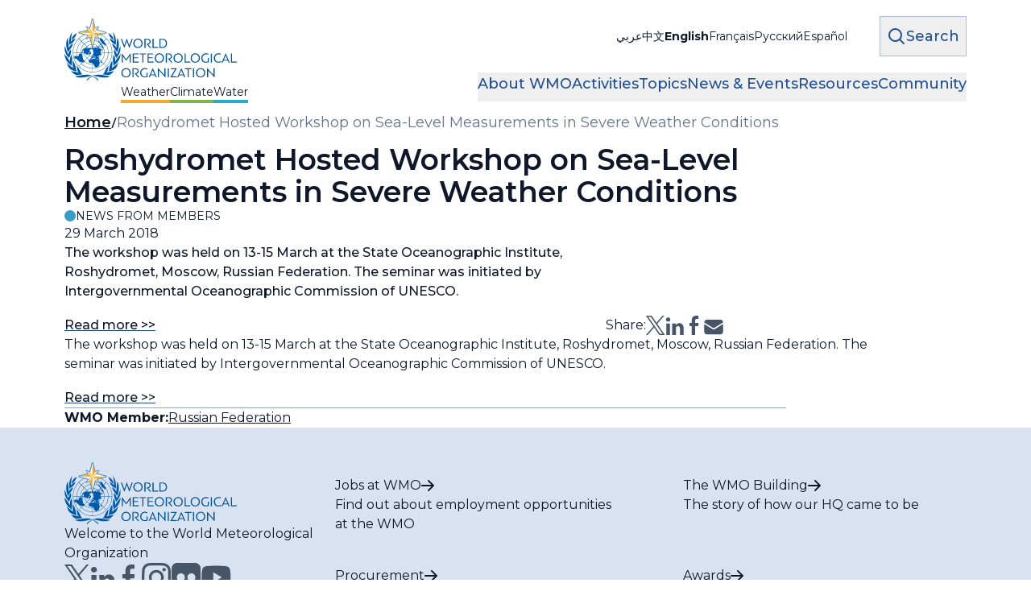

--- FILE ---
content_type: text/html; charset=UTF-8
request_url: https://wmo.int/media/news-from-members/roshydromet-hosted-workshop-sea-level-measurements-severe-weather-conditions
body_size: 18925
content:
<!DOCTYPE html>
<html lang="en" dir="ltr" prefix="content: http://purl.org/rss/1.0/modules/content/  dc: http://purl.org/dc/terms/  foaf: http://xmlns.com/foaf/0.1/  og: http://ogp.me/ns#  rdfs: http://www.w3.org/2000/01/rdf-schema#  schema: http://schema.org/  sioc: http://rdfs.org/sioc/ns#  sioct: http://rdfs.org/sioc/types#  skos: http://www.w3.org/2004/02/skos/core#  xsd: http://www.w3.org/2001/XMLSchema# ">
  <head>
    <meta charset="utf-8" />
<noscript><style>form.antibot * :not(.antibot-message) { display: none !important; }</style>
</noscript><meta name="description" content="The workshop was held on 13-15 March at the State Oceanographic Institute, Roshydromet, Moscow, Russian Federation. The seminar was initiated by Intergovernmental Oceanographic Commission of UNESCO. Read more &gt;&gt;" />
<meta name="abstract" content="A specialized agency of the United Nations whose mandate covers weather, climate and water resources. The UN’s scientific voice on the state and behaviour of our atmosphere and climate." />
<meta name="keywords" content="Climate, Weather, Water" />
<link rel="canonical" href="https://wmo.int/media/news-from-members/roshydromet-hosted-workshop-sea-level-measurements-severe-weather-conditions" />
<link rel="shortlink" href="https://wmo.int/node/10519" />
<meta property="og:site_name" content="World Meteorological Organization" />
<meta property="og:type" content="article" />
<meta property="og:url" content="https://wmo.int/media/news-from-members/roshydromet-hosted-workshop-sea-level-measurements-severe-weather-conditions" />
<meta property="og:title" content="Roshydromet Hosted Workshop on Sea-Level Measurements in Severe Weather Conditions" />
<meta property="og:description" content="The workshop was held on 13-15 March at the State Oceanographic Institute, Roshydromet, Moscow, Russian Federation. The seminar was initiated by Intergovernmental Oceanographic Commission of UNESCO. Read more &gt;&gt;" />
<meta property="og:updated_time" content="2023-03-22T17:43:23+01:00" />
<meta property="og:image:alt" content="World Meteorological Organization" />
<meta property="article:published_time" content="2018-03-29T11:57:23+02:00" />
<meta property="article:modified_time" content="2023-03-22T17:43:23+01:00" />
<meta name="twitter:card" content="summary" />
<meta name="twitter:site" content="@Wmo" />
<meta name="twitter:title" content="Roshydromet Hosted Workshop on Sea-Level Measurements in Severe Weather Conditions" />
<meta name="twitter:description" content="The workshop was held on 13-15 March at the State Oceanographic Institute, Roshydromet, Moscow, Russian Federation. The seminar was initiated by Intergovernmental Oceanographic Commission of UNESCO. Read more &gt;&gt;" />
<meta name="twitter:site:id" content="113062227" />
<meta name="twitter:image:alt" content="World Meteorological Organization" />
<meta name="msapplication-TileColor" content="#204e96" />
<meta name="theme-color" content="#204e96" />
<meta name="Generator" content="Drupal 11 (https://www.drupal.org)" />
<meta name="MobileOptimized" content="width" />
<meta name="HandheldFriendly" content="true" />
<meta name="viewport" content="width=device-width, initial-scale=1.0" />
<link rel="apple-touch-icon" sizes="180x180" href="/themes/custom/server_theme/dist/images/favicons//apple-touch-icon.png" />
<link rel="icon" type="image/png" sizes="32x32" href="/themes/custom/server_theme/dist/images/favicons//favicon-32x32.png" />
<link rel="icon" type="image/png" sizes="16x16" href="/themes/custom/server_theme/dist/images/favicons//favicon-16x16.png" />
<link rel="manifest" href="/themes/custom/server_theme/dist/images/favicons//site.webmanifest" />
<link rel="mask-icon" href="/themes/custom/server_theme/dist/images/favicons//safari-pinned-tab.svg" color="#5bbad5" />
<link rel="alternate" hreflang="en" href="https://wmo.int/media/news-from-members/roshydromet-hosted-workshop-sea-level-measurements-severe-weather-conditions" />

    <title>Roshydromet Hosted Workshop on Sea-Level Measurements in Severe Weather Conditions</title>
    <link rel="stylesheet" media="all" href="/sites/default/files/css/css_nuCLCrY6HsNEEHUscmwoWH-0prp3yD2iEysHMdbZDAo.css?delta=0&amp;language=en&amp;theme=server_theme&amp;include=eJxVjlEOgzAMQy_UrkeqAg2FLU1QUgbs9CtiTOLPfo4j9wRme-jA0PWnZklNi2JIusxAD3jCdgIWLUDTBx1ulSZ-XSc_6wg4x6QyJ1k5HM5fzg-t7Az1jRrriAXDIFw9rGhS8J5kkg7IW93b23zPSms1oFCd7VaxnOsXTjkaEvZ1Eo42gqKGg_o_9Sf9AtSyYAo" />
<link rel="stylesheet" media="all" href="/sites/default/files/css/css_ns5aJ0uhZjJ2-xP5JkiKtW-TCfMC4byGl54ugA4XP2g.css?delta=1&amp;language=en&amp;theme=server_theme&amp;include=eJxVjlEOgzAMQy_UrkeqAg2FLU1QUgbs9CtiTOLPfo4j9wRme-jA0PWnZklNi2JIusxAD3jCdgIWLUDTBx1ulSZ-XSc_6wg4x6QyJ1k5HM5fzg-t7Az1jRrriAXDIFw9rGhS8J5kkg7IW93b23zPSms1oFCd7VaxnOsXTjkaEvZ1Eo42gqKGg_o_9Sf9AtSyYAo" />
<link rel="stylesheet" media="all" href="//fonts.googleapis.com/css2?family=Montserrat:wght@200..700&amp;display=swap" />
<link rel="stylesheet" media="all" href="/sites/default/files/css/css_M-Y3HmQCxK0dr3uKKXOLqEEB9-YmLyF4JwUZHY6AOXI.css?delta=3&amp;language=en&amp;theme=server_theme&amp;include=eJxVjlEOgzAMQy_UrkeqAg2FLU1QUgbs9CtiTOLPfo4j9wRme-jA0PWnZklNi2JIusxAD3jCdgIWLUDTBx1ulSZ-XSc_6wg4x6QyJ1k5HM5fzg-t7Az1jRrriAXDIFw9rGhS8J5kkg7IW93b23zPSms1oFCd7VaxnOsXTjkaEvZ1Eo42gqKGg_o_9Sf9AtSyYAo" />
<link rel="stylesheet" media="all" href="https://maxcdn.bootstrapcdn.com/font-awesome/4.7.0/css/font-awesome.min.css" />
<link rel="stylesheet" media="all" href="/sites/default/files/css/css_oQMoo26GTyW6Xo7XeEjpcLKHcfE8ZjlwRnXs1uhRWRw.css?delta=5&amp;language=en&amp;theme=server_theme&amp;include=eJxVjlEOgzAMQy_UrkeqAg2FLU1QUgbs9CtiTOLPfo4j9wRme-jA0PWnZklNi2JIusxAD3jCdgIWLUDTBx1ulSZ-XSc_6wg4x6QyJ1k5HM5fzg-t7Az1jRrriAXDIFw9rGhS8J5kkg7IW93b23zPSms1oFCd7VaxnOsXTjkaEvZ1Eo42gqKGg_o_9Sf9AtSyYAo" />

    <script type="application/json" data-drupal-selector="drupal-settings-json">{"path":{"baseUrl":"\/","pathPrefix":"","currentPath":"node\/10519","currentPathIsAdmin":false,"isFront":false,"currentLanguage":"en"},"pluralDelimiter":"\u0003","suppressDeprecationErrors":true,"gtag":{"tagId":"","consentMode":false,"otherIds":[],"events":[],"additionalConfigInfo":[]},"ajaxPageState":{"libraries":"[base64]","theme":"server_theme","theme_token":null},"ajaxTrustedUrl":{"form_action_p_pvdeGsVG5zNF_XLGPTvYSKCf43t8qZYSwcfZl2uzM":true},"gtm":{"tagId":null,"settings":{"data_layer":"dataLayer","include_classes":false,"allowlist_classes":"google\nnonGooglePixels\nnonGoogleScripts\nnonGoogleIframes","blocklist_classes":"customScripts\ncustomPixels","include_environment":false,"environment_id":"","environment_token":""},"tagIds":["GTM-MWXW8B2"]},"undg_selection_sharer":{"undg_selection_sharer_jquery_selectors":["article \u003E div","article \u003E h1","article \u003E h2","article \u003E h3","article \u003E h4","article \u003E h5","article \u003E h6","article \u003E p"],"undg_selection_sharer_facebook":0,"undg_selection_sharer_twitter":1,"undg_selection_sharer_reddit":0,"undg_selection_sharer_linkedin":1,"undg_selection_sharer_email":0},"data":{"extlink":{"extTarget":true,"extTargetAppendNewWindowDisplay":true,"extTargetAppendNewWindowLabel":"(opens in a new window)","extTargetNoOverride":false,"extNofollow":false,"extTitleNoOverride":false,"extNoreferrer":true,"extFollowNoOverride":false,"extClass":"0","extLabel":"(link is external)","extImgClass":false,"extSubdomains":true,"extExclude":"","extInclude":"","extCssExclude":"","extCssInclude":"","extCssExplicit":"","extAlert":false,"extAlertText":"This link will take you to an external web site. We are not responsible for their content.","extHideIcons":false,"mailtoClass":"0","telClass":"","mailtoLabel":"(link sends email)","telLabel":"(link is a phone number)","extUseFontAwesome":false,"extIconPlacement":"append","extPreventOrphan":false,"extFaLinkClasses":"fa fa-external-link","extFaMailtoClasses":"fa fa-envelope-o","extAdditionalLinkClasses":"","extAdditionalMailtoClasses":"","extAdditionalTelClasses":"","extFaTelClasses":"fa fa-phone","allowedDomains":[],"extExcludeNoreferrer":""}},"rollbar":{"accessToken":"07a26c993ccc43e788210d07ccd8c936","captureUncaught":false,"captureUnhandledRejections":false,"payload":{"environment":"wmo-public.live"},"rollbarJsUrl":"https:\/\/cdn.rollbar.com\/rollbarjs\/refs\/tags\/v2.26.3\/rollbar.min.js","ignoredMessages":[],"scrubFields":["passwd","password","secret","confirm_password","password_confirmation","auth_token","csrf_token"]},"lang_dropdown":{"lang-dropdown-form":{"key":"lang-dropdown-form"}},"language":{"direction":"ltr"},"user":{"uid":0,"permissionsHash":"4c4204b538bf37416be604244ceb54fff5170a02256e2d974471295207449283"}}</script>
<script src="/sites/default/files/js/js_4YJWaOEHMMvt7ci9IeRjgMB_6LiWZZDH5b_GSEsJPC0.js?scope=header&amp;delta=0&amp;language=en&amp;theme=server_theme&amp;include=eJxdyGEOwiAMQOELwThS043aoYWSlumOr8vURP-85H20DyntlrJtHWWicwOrshAM5MSv_P-EV9x_sQbBxpBNe9ZHS8fFz8WLWg2mIjNaYtEZJTjZnQzGSpXeFn2x0oeHrWUGJ6FlFG3gKxpZOjR-NZ76BLV2S6w"></script>
<script src="/modules/contrib/google_tag/js/gtag.js?t8g84k"></script>
<script src="/modules/contrib/google_tag/js/gtm.js?t8g84k"></script>
<script src="/sites/default/files/js/js_Dg9OWg2lBHX5GxVR9AGf7DqxJWV2hH6fGxIHdfxJAPg.js?scope=header&amp;delta=3&amp;language=en&amp;theme=server_theme&amp;include=eJxdyGEOwiAMQOELwThS043aoYWSlumOr8vURP-85H20DyntlrJtHWWicwOrshAM5MSv_P-EV9x_sQbBxpBNe9ZHS8fFz8WLWg2mIjNaYtEZJTjZnQzGSpXeFn2x0oeHrWUGJ6FlFG3gKxpZOjR-NZ76BLV2S6w"></script>

  </head>
  <body class="path-node page-node-type-news font-body">
        <a href="#main-content" class="visually-hidden focusable skip-link">
      Skip to main content
    </a>
    <noscript><iframe src="https://www.googletagmanager.com/ns.html?id=GTM-MWXW8B2"
                  height="0" width="0" style="display:none;visibility:hidden"></iframe></noscript>

        <div class="dialog-off-canvas-main-canvas flex flex-col min-h-screen" data-off-canvas-main-canvas>
    <div class="layout-container text-wmo-blue-gray-900   flex flex-col gap-6 md:gap-8 lg:gap-10">

  <header role="banner" class="w-full z-50">
      
        

<div class="relative  ">

  <div class="container-full overflow-x-clip pt-2 md:pt-4 xl:pt-5 grid grid-cols-[1fr_fit-content(10%)_fit-content(10%)] xl:grid-cols-[250px_1fr_fit-content(5%)] gap-x-8 gap-y-5 md:gap-x-10 grid-rows-[auto_1fr]">
    
    <div class="col-start-1 row-start-1 row-span-2 flex items-start" id="main-logo">
      <div class="grid xl:grid-cols-[auto_1fr] items-center gap-x-4 gap-y-3 md:gap-x-10 md:gap-y-5">
                <div class="flex flex-row items-center gap-x-4 gap-y-3 md:gap-x-10 md:gap-y-5">
                      <a class="h-[3.125rem] md:h-20 lg:h-[6.25rem]" href="/" rel="home">
                              <div class="flex flex-row gap-1.5 items-end">
                  <div class="flex w-10 md:w-14 xl:w-[4.375rem]">
                    <img src="/themes/custom/server_theme/dist/images/logo.svg" alt="World Meteorological Organization">
                  </div>
                  <div class="flex h-10 md:h-14 xl:h-20 w-24 md:w-32 xl:w-36 items-end pb-1">
                    <img src="/themes/custom/server_theme/dist/images/logo_en.svg" alt="World Meteorological Organization">
                  </div>
                </div>
                <div class="flex flex-row gap-1.5 items-end">
                  <div class="flex w-10 md:w-14 xl:w-[4.375rem]">
                                      </div>
                  <div class="flex flex-row gap-2 md:pt-1 text-tiny md:text-xs xl:text-sm justify-start">
                    <div class="flex border-b-4 border-wmo-weather">Weather</div>
                    <div class="flex border-b-4 border-wmo-climate">Climate</div>
                    <div class="flex border-b-4 border-wmo-water">Water</div>
                  </div>
                </div>
                          </a>
          
                  </div>

              </div>
    </div>

    <div class="col-start-2 row-start-1 flex justify-end items-center ">
      <div class="language-block-dropdown block xl:hidden w-fit"><div id="block-language-dropdown-blocklanguage-interface" class="block block-lang-dropdown block-language-dropdown-blocklanguage-interface">
  
    
      <form class="lang-dropdown-form lang_dropdown_form clearfix language_interface" id="lang_dropdown_form_lang-dropdown-form" data-drupal-selector="lang-dropdown-form-2" action="/media/news-from-members/roshydromet-hosted-workshop-sea-level-measurements-severe-weather-conditions" method="post" accept-charset="UTF-8">
  <div class="js-form-item form-item js-form-type-select form-type-select js-form-item-lang-dropdown-select form-item-lang-dropdown-select form-no-label">
      <label for="edit-lang-dropdown-select" class="visually-hidden">Select your language</label>
        <select style="width:autopx" class="lang-dropdown-select-element form-select" data-lang-dropdown-id="lang-dropdown-form" data-drupal-selector="edit-lang-dropdown-select" id="edit-lang-dropdown-select" name="lang_dropdown_select"><option value="en" selected="selected">English</option><option value="ar">عربي</option><option value="zh-hans">中文</option><option value="fr">Français</option><option value="ru">Русский</option><option value="es">Español</option></select>

        </div>
<input data-drupal-selector="edit-ar" type="hidden" name="ar" value="/ar/node/10519" aria-label="search key input form field"/>
<input data-drupal-selector="edit-zh-hans" type="hidden" name="zh-hans" value="/zh-hans/node/10519" aria-label="search key input form field"/>
<input data-drupal-selector="edit-en" type="hidden" name="en" value="/media/news-from-members/roshydromet-hosted-workshop-sea-level-measurements-severe-weather-conditions" aria-label="search key input form field"/>
<input data-drupal-selector="edit-fr" type="hidden" name="fr" value="/fr/node/10519" aria-label="search key input form field"/>
<input data-drupal-selector="edit-ru" type="hidden" name="ru" value="/ru/node/10519" aria-label="search key input form field"/>
<input data-drupal-selector="edit-es" type="hidden" name="es" value="/es/node/10519" aria-label="search key input form field"/>
<noscript><div><input data-drupal-selector="edit-submit" type="submit" id="edit-submit" name="op" value="Go" class="button js-form-submit form-submit" aria-label="search key input form field"/>
</div></noscript><input autocomplete="off" data-drupal-selector="form-fec2u3ly9zb-g5v-pz-p1z-8zk-he4jpkz9fv4l9z4" type="hidden" name="form_build_id" value="form-fec2U3lY9ZB-g5V_PZ_p1Z-8ZK--HE4JpKz9FV4L9Z4" aria-label="search key input form field"/>
<input data-drupal-selector="edit-lang-dropdown-form" type="hidden" name="form_id" value="lang_dropdown_form" aria-label="search key input form field"/>

</form>

  </div>
</div>
      <div class="language-block-links hidden xl:block"><div class="language-switcher-language-url block block-language block-language-blocklanguage-interface" id="block-language-blocklanguage-interface" role="navigation">
  
    
      
<div id="language-switcher-desktop">
  <div class="flex flex-row justify-end">
    <ul class="language-switcher-language-url bg-transparent flex flex-row items-start gap-4 text-sm"><li class="whitespace-nowrap"><a href="/ar/node/10519" class="language-link" rel="nofollow" hreflang="ar" data-drupal-link-system-path="node/10519">عربي</a></li><li class="whitespace-nowrap"><a href="/zh-hans/node/10519" class="language-link" rel="nofollow" hreflang="zh-hans" data-drupal-link-system-path="node/10519">中文</a></li><li class="whitespace-nowrap"><a href="/media/news-from-members/roshydromet-hosted-workshop-sea-level-measurements-severe-weather-conditions" class="language-link is-active" rel="nofollow" hreflang="en" data-drupal-link-system-path="node/10519" aria-current="page">English</a></li><li class="whitespace-nowrap"><a href="/fr/node/10519" class="language-link" rel="nofollow" hreflang="fr" data-drupal-link-system-path="node/10519">Français</a></li><li class="whitespace-nowrap"><a href="/ru/node/10519" class="language-link" rel="nofollow" hreflang="ru" data-drupal-link-system-path="node/10519">Русский</a></li><li class="whitespace-nowrap"><a href="/es/node/10519" class="language-link" rel="nofollow" hreflang="es" data-drupal-link-system-path="node/10519">Español</a></li></ul>
  </div>
</div>
  </div>
</div>
    </div>

    <div class="col-start-3 row-start-1 flex items-start justify-center xl:justify-end items-center">
      <button class="js-search-toggle flex items-center gap-2 font-medium text-base xl:text-lg sm:px-2 sm:py-2.5 sm:border border-wmo-blue-gray-300 sm:hover:border-wmo-dark-blue sm:focus-visible:border-wmo-dark-blue sm:hover:bg-wmo-dark-blue sm:hover:text-white sm:focus-visible:bg-wmo-dark-blue sm:focus-visible:text-white transition-colors duration-300 whitespace-nowrap text-wmo-dark-blue " aria-label="Open the search form" title="Open the search form">
        <svg width="24" height="24" viewBox="0 0 24 24" fill="none" xmlns="http://www.w3.org/2000/svg">
          <path d="M21.0008 21.0008L15.8038 15.8038M15.8038 15.8038C17.2104 14.3972 18.0006 12.4895 18.0006 10.5003C18.0006 8.51108 17.2104 6.60336 15.8038 5.19678C14.3972 3.79021 12.4895 3 10.5003 3C8.51108 3 6.60336 3.79021 5.19678 5.19678C3.79021 6.60336 3 8.51108 3 10.5003C3 12.4895 3.79021 14.3972 5.19678 15.8038C6.60336 17.2104 8.51108 18.0006 10.5003 18.0006C12.4895 18.0006 14.3972 17.2104 15.8038 15.8038Z" stroke="currentColor" stroke-width="2" stroke-linecap="round" stroke-linejoin="round"/>
        </svg>

        <span class="hidden sm:block">Search</span>
      </button>
    </div>

    <div class="col-start-2 row-start-2 col-span-2 xl:col-start-1 xl:col-span-3  flex items-start justify-end xl:justify-end">
              <button type="button" name="open_menu" class="js-open-menu flex items-center gap-2 font-medium text-base xl:text-lg text-wmo-dark-blue transition-colors duration-300 whitespace-nowrap xl:hidden"  aria-label="Open the menu" title="Open the menu">
          <svg width="24" height="24" viewBox="0 0 24 24" fill="none" xmlns="http://www.w3.org/2000/svg">
            <path d="M3.75 6.75H20.25M3.75 12H20.25M3.75 17.25H20.25" stroke="currentColor" stroke-width="2" stroke-linecap="round" stroke-linejoin="round"/>
          </svg>
          <span id="header-menu">Menu</span>
        </button>
            <nav class="main-menu-wrapper flex flex-col gap-4 md:gap-5 absolute left-0 top-[70%] z-[999] xl:static items-stretch w-full py-4 md:py-5 xl:py-0 bg-wmo-dark-blue xl:bg-transparent text-white xl:text-inherit transition-all duration-300 xl:!bg-transparent" role="navigation" style="">
  <div class="px-4 md:px-10 xl:px-20 flex flex-row gap-4 md:gap-5 justify-end items-center xl:hidden">
        <button name="close_menu" class="js-close-menu w-6 h-6 hover:text-slate-500 focus-visible:text-slate-500 transition duration-300 text-white">
      <svg width="24" height="24" viewBox="0 0 24 24" fill="none" xmlns="http://www.w3.org/2000/svg">
        <g clip-path="url(#clip0_11743_33122)">
          <path d="M0 24L24 0M0 0L24 24" stroke="currentColor" stroke-width="2" stroke-linecap="round" stroke-linejoin="round"/>
        </g>
      </svg>
      <span class="sr-only">Close menu</span>
    </button>
  </div>
  <div class="flex px-4 md:px-10 xl:px-0 xl:py-0 grow xl:justify-end">
      
<div class="xl:hidden overflow-auto w-full">
                                  <ul class="menu main-menu m-0 flex flex-col gap-4 md:gap-5">
                    <li class="menu-item flex flex-col gap-4 md:gap-6">
                          <button href="" class="menu-root-item pb-2 flex items-center text-base md:text-lg w-full text-left ">About WMO <span class="expand-indicator flex justify-center items-center w-6 h-6 border-1 rounded-full border-white ml-4  text-white"></span></button>
                                                      
                                                                                                                                                                                                                              <ul class="sub-menu flex flex-col gap-4 md:gap-6 ps-10 text-lg">
                    <li class="menu-item flex flex-col gap-4 md:gap-6">
                          <a href="/about-wmo/overview" class="menu-sub-item pb-2 flex items-center text-sm md:text-base text-left font-medium [&amp;.active]:text-wmo-yellow [&amp;.active-trail]:text-wmo-yellow hover:text-wmo-yellow focus-visible:text-wmo-yellow ">Overview </a>
                              </li>
                <li class="menu-item flex flex-col gap-4 md:gap-6">
                          <a href="/about-wmo/secretariat" class="menu-sub-item pb-2 flex items-center text-sm md:text-base text-left font-medium [&amp;.active]:text-wmo-yellow [&amp;.active-trail]:text-wmo-yellow hover:text-wmo-yellow focus-visible:text-wmo-yellow ">The Secretariat </a>
                              </li>
                <li class="menu-item flex flex-col gap-4 md:gap-6">
                          <a href="/about-wmo/our-mandate" class="menu-sub-item pb-2 flex items-center text-sm md:text-base text-left font-medium [&amp;.active]:text-wmo-yellow [&amp;.active-trail]:text-wmo-yellow hover:text-wmo-yellow focus-visible:text-wmo-yellow ">Our Mandate </a>
                              </li>
                <li class="menu-item flex flex-col gap-4 md:gap-6">
                          <a href="/about-wmo/governance" class="menu-sub-item pb-2 flex items-center text-sm md:text-base text-left font-medium [&amp;.active]:text-wmo-yellow [&amp;.active-trail]:text-wmo-yellow hover:text-wmo-yellow focus-visible:text-wmo-yellow ">Governance </a>
                              </li>
                <li class="menu-item flex flex-col gap-4 md:gap-6">
                          <a href="/about-wmo/regions" class="menu-sub-item pb-2 flex items-center text-sm md:text-base text-left font-medium [&amp;.active]:text-wmo-yellow [&amp;.active-trail]:text-wmo-yellow hover:text-wmo-yellow focus-visible:text-wmo-yellow ">Regions </a>
                              </li>
                <li class="menu-item flex flex-col gap-4 md:gap-6">
                          <a href="/about-wmo/wmo-members" class="menu-sub-item pb-2 flex items-center text-sm md:text-base text-left font-medium [&amp;.active]:text-wmo-yellow [&amp;.active-trail]:text-wmo-yellow hover:text-wmo-yellow focus-visible:text-wmo-yellow ">WMO Members </a>
                              </li>
                <li class="menu-item flex flex-col gap-4 md:gap-6">
                          <a href="/about-wmo/liaison-offices" class="menu-sub-item pb-2 flex items-center text-sm md:text-base text-left font-medium [&amp;.active]:text-wmo-yellow [&amp;.active-trail]:text-wmo-yellow hover:text-wmo-yellow focus-visible:text-wmo-yellow ">Liaison Offices </a>
                              </li>
                <li class="menu-item flex flex-col gap-4 md:gap-6">
                          <a href="/about-wmo/office-of-legal-counsel-of-secretary-general" class="menu-sub-item pb-2 flex items-center text-sm md:text-base text-left font-medium [&amp;.active]:text-wmo-yellow [&amp;.active-trail]:text-wmo-yellow hover:text-wmo-yellow focus-visible:text-wmo-yellow ">Office of the Legal Counsel of the Secretary-General </a>
                              </li>
                <li class="menu-item flex flex-col gap-4 md:gap-6">
                          <a href="/about-wmo/gender-equality" class="menu-sub-item pb-2 flex items-center text-sm md:text-base text-left font-medium [&amp;.active]:text-wmo-yellow [&amp;.active-trail]:text-wmo-yellow hover:text-wmo-yellow focus-visible:text-wmo-yellow ">Gender Equality </a>
                              </li>
                <li class="menu-item flex flex-col gap-4 md:gap-6">
                          <a href="/about-wmo/partnerships" class="menu-sub-item pb-2 flex items-center text-sm md:text-base text-left font-medium [&amp;.active]:text-wmo-yellow [&amp;.active-trail]:text-wmo-yellow hover:text-wmo-yellow focus-visible:text-wmo-yellow ">Partnerships </a>
                              </li>
                <li class="menu-item flex flex-col gap-4 md:gap-6">
                          <a href="/about-wmo/development-partnerships" class="menu-sub-item pb-2 flex items-center text-sm md:text-base text-left font-medium [&amp;.active]:text-wmo-yellow [&amp;.active-trail]:text-wmo-yellow hover:text-wmo-yellow focus-visible:text-wmo-yellow ">Development Partnerships </a>
                              </li>
                <li class="menu-item flex flex-col gap-4 md:gap-6">
                          <a href="/about-wmo/history-of-imo-and-wmo" class="menu-sub-item pb-2 flex items-center text-sm md:text-base text-left font-medium [&amp;.active]:text-wmo-yellow [&amp;.active-trail]:text-wmo-yellow hover:text-wmo-yellow focus-visible:text-wmo-yellow ">History of IMO and WMO </a>
                              </li>
                <li class="menu-item flex flex-col gap-4 md:gap-6">
                          <a href="/about-wmo/finance-and-accountability" class="menu-sub-item pb-2 flex items-center text-sm md:text-base text-left font-medium [&amp;.active]:text-wmo-yellow [&amp;.active-trail]:text-wmo-yellow hover:text-wmo-yellow focus-visible:text-wmo-yellow ">Finance and Accountability </a>
                              </li>
                <li class="menu-item flex flex-col gap-4 md:gap-6">
                          <a href="/about-wmo/wmo-building" class="menu-sub-item pb-2 flex items-center text-sm md:text-base text-left font-medium [&amp;.active]:text-wmo-yellow [&amp;.active-trail]:text-wmo-yellow hover:text-wmo-yellow focus-visible:text-wmo-yellow ">WMO Building </a>
                              </li>
                <li class="menu-item flex flex-col gap-4 md:gap-6">
                          <a href="/about-wmo/youth-engagement" class="menu-sub-item pb-2 flex items-center text-sm md:text-base text-left font-medium [&amp;.active]:text-wmo-yellow [&amp;.active-trail]:text-wmo-yellow hover:text-wmo-yellow focus-visible:text-wmo-yellow ">Youth Engagement </a>
                              </li>
        </ul>
  
              </li>
                <li class="menu-item flex flex-col gap-4 md:gap-6">
                          <button href="" class="menu-root-item pb-2 flex items-center text-base md:text-lg w-full text-left ">Activities <span class="expand-indicator flex justify-center items-center w-6 h-6 border-1 rounded-full border-white ml-4  text-white"></span></button>
                                                      
                                                                    <ul class="sub-menu flex flex-col gap-4 md:gap-6 ps-10 text-lg">
                    <li class="menu-item flex flex-col gap-4 md:gap-6">
                          <a href="/all-activities" class="menu-sub-item pb-2 flex items-center text-sm md:text-base text-left font-medium [&amp;.active]:text-wmo-yellow [&amp;.active-trail]:text-wmo-yellow hover:text-wmo-yellow focus-visible:text-wmo-yellow ">All Activities </a>
                              </li>
                <li class="menu-item flex flex-col gap-4 md:gap-6">
                          <a href="/activities/projects" class="menu-sub-item pb-2 flex items-center text-sm md:text-base text-left font-medium [&amp;.active]:text-wmo-yellow [&amp;.active-trail]:text-wmo-yellow hover:text-wmo-yellow focus-visible:text-wmo-yellow ">Projects </a>
                              </li>
                <li class="menu-item flex flex-col gap-4 md:gap-6">
                          <a href="/activities/sustainable-development-goals" class="menu-sub-item pb-2 flex items-center text-sm md:text-base text-left font-medium [&amp;.active]:text-wmo-yellow [&amp;.active-trail]:text-wmo-yellow hover:text-wmo-yellow focus-visible:text-wmo-yellow ">Sustainable Development Goals </a>
                              </li>
                <li class="menu-item flex flex-col gap-4 md:gap-6">
                          <a href="/activities/conference-of-parties-cop" class="menu-sub-item pb-2 flex items-center text-sm md:text-base text-left font-medium [&amp;.active]:text-wmo-yellow [&amp;.active-trail]:text-wmo-yellow hover:text-wmo-yellow focus-visible:text-wmo-yellow ">Conference of the Parties (COP) </a>
                              </li>
        </ul>
  
              </li>
                <li class="menu-item flex flex-col gap-4 md:gap-6">
                          <button href="" class="menu-root-item pb-2 flex items-center text-base md:text-lg w-full text-left ">Topics <span class="expand-indicator flex justify-center items-center w-6 h-6 border-1 rounded-full border-white ml-4  text-white"></span></button>
                                                      
                          <ul class="sub-menu flex flex-col gap-4 md:gap-6 ps-10 text-lg">
                    <li class="menu-item flex flex-col gap-4 md:gap-6">
                          <a href="/topics" class="menu-sub-item pb-2 flex items-center text-sm md:text-base text-left font-medium [&amp;.active]:text-wmo-yellow [&amp;.active-trail]:text-wmo-yellow hover:text-wmo-yellow focus-visible:text-wmo-yellow ">All Topics </a>
                              </li>
        </ul>
  
              </li>
                <li class="menu-item flex flex-col gap-4 md:gap-6">
                          <button href="" class="menu-root-item pb-2 flex items-center text-base md:text-lg w-full text-left ">News &amp; Events <span class="expand-indicator flex justify-center items-center w-6 h-6 border-1 rounded-full border-white ml-4  text-white"></span></button>
                                                      
                                                                                  <ul class="sub-menu flex flex-col gap-4 md:gap-6 ps-10 text-lg">
                    <li class="menu-item flex flex-col gap-4 md:gap-6">
                          <a href="/news" class="menu-sub-item pb-2 flex items-center text-sm md:text-base text-left font-medium [&amp;.active]:text-wmo-yellow [&amp;.active-trail]:text-wmo-yellow hover:text-wmo-yellow focus-visible:text-wmo-yellow ">News Portal </a>
                              </li>
                <li class="menu-item flex flex-col gap-4 md:gap-6">
                          <button href="" class="menu-sub-item pb-2 flex items-center text-sm md:text-base text-left font-medium [&amp;.active]:text-wmo-yellow [&amp;.active-trail]:text-wmo-yellow hover:text-wmo-yellow focus-visible:text-wmo-yellow ">Media Centre  <span class="expand-indicator flex justify-center items-center w-6 h-6 border-1 rounded-full border-white ml-4  text-white"></span></button>
                                                      
                                        <ul class="sub-menu flex flex-col gap-4 md:gap-6 ps-10 text-lg">
                    <li class="menu-item flex flex-col gap-4 md:gap-6">
                          <a href="/news/media-centre/press-releases" class="menu-sub-item pb-2 block text-sm md:text-base font-medium [&amp;.active]:text-wmo-yellow [&amp;.active-trail]:text-wmo-yellow hover:text-wmo-yellow focus-visible:text-wmo-yellow ">Press Releases</a>
                              </li>
                <li class="menu-item flex flex-col gap-4 md:gap-6">
                          <a href="/news/media-centre/information-journalists" class="menu-sub-item pb-2 block text-sm md:text-base font-medium [&amp;.active]:text-wmo-yellow [&amp;.active-trail]:text-wmo-yellow hover:text-wmo-yellow focus-visible:text-wmo-yellow ">Information for Journalists</a>
                              </li>
        </ul>
  
              </li>
                <li class="menu-item flex flex-col gap-4 md:gap-6">
                          <a href="/news/events-and-meetings" class="menu-sub-item pb-2 flex items-center text-sm md:text-base text-left font-medium [&amp;.active]:text-wmo-yellow [&amp;.active-trail]:text-wmo-yellow hover:text-wmo-yellow focus-visible:text-wmo-yellow ">Events </a>
                              </li>
                <li class="menu-item flex flex-col gap-4 md:gap-6">
                          <button href="" class="menu-sub-item pb-2 flex items-center text-sm md:text-base text-left font-medium [&amp;.active]:text-wmo-yellow [&amp;.active-trail]:text-wmo-yellow hover:text-wmo-yellow focus-visible:text-wmo-yellow ">Multimedia  <span class="expand-indicator flex justify-center items-center w-6 h-6 border-1 rounded-full border-white ml-4  text-white"></span></button>
                                                      
                                                      <ul class="sub-menu flex flex-col gap-4 md:gap-6 ps-10 text-lg">
                    <li class="menu-item flex flex-col gap-4 md:gap-6">
                          <a href="/news/videos" class="menu-sub-item pb-2 block text-sm md:text-base font-medium [&amp;.active]:text-wmo-yellow [&amp;.active-trail]:text-wmo-yellow hover:text-wmo-yellow focus-visible:text-wmo-yellow ">Videos</a>
                              </li>
                <li class="menu-item flex flex-col gap-4 md:gap-6">
                          <a href="/news/podcasts" class="menu-sub-item pb-2 block text-sm md:text-base font-medium [&amp;.active]:text-wmo-yellow [&amp;.active-trail]:text-wmo-yellow hover:text-wmo-yellow focus-visible:text-wmo-yellow ">Podcasts</a>
                              </li>
                <li class="menu-item flex flex-col gap-4 md:gap-6">
                          <a href="/news/photo-galleries" class="menu-sub-item pb-2 block text-sm md:text-base font-medium [&amp;.active]:text-wmo-yellow [&amp;.active-trail]:text-wmo-yellow hover:text-wmo-yellow focus-visible:text-wmo-yellow ">Photo Galleries</a>
                              </li>
        </ul>
  
              </li>
                <li class="menu-item flex flex-col gap-4 md:gap-6">
                          <button href="" class="menu-sub-item pb-2 flex items-center text-sm md:text-base text-left font-medium [&amp;.active]:text-wmo-yellow [&amp;.active-trail]:text-wmo-yellow hover:text-wmo-yellow focus-visible:text-wmo-yellow ">Campaigns  <span class="expand-indicator flex justify-center items-center w-6 h-6 border-1 rounded-full border-white ml-4  text-white"></span></button>
                                                      
                                                                    <ul class="sub-menu flex flex-col gap-4 md:gap-6 ps-10 text-lg">
                    <li class="menu-item flex flex-col gap-4 md:gap-6">
                          <a href="/news/campaigns" class="menu-sub-item pb-2 block text-sm md:text-base font-medium [&amp;.active]:text-wmo-yellow [&amp;.active-trail]:text-wmo-yellow hover:text-wmo-yellow focus-visible:text-wmo-yellow ">Main Campaigns</a>
                              </li>
                <li class="menu-item flex flex-col gap-4 md:gap-6">
                          <a href="/world-meteorological-day" class="menu-sub-item pb-2 block text-sm md:text-base font-medium [&amp;.active]:text-wmo-yellow [&amp;.active-trail]:text-wmo-yellow hover:text-wmo-yellow focus-visible:text-wmo-yellow ">World Meteorological Day</a>
                              </li>
                <li class="menu-item flex flex-col gap-4 md:gap-6">
                          <a href="/resources/campaigns/world-meteorological-day/wmo-2025-calendar-competition" class="menu-sub-item pb-2 block text-sm md:text-base font-medium [&amp;.active]:text-wmo-yellow [&amp;.active-trail]:text-wmo-yellow hover:text-wmo-yellow focus-visible:text-wmo-yellow ">WMO 2025 Calendar Competition</a>
                              </li>
                <li class="menu-item flex flex-col gap-4 md:gap-6">
                          <a href="/news/campaigns/call-action-wmo-secretary-general-accelerating-implementation-of-early-warnings-all-initiative" class="menu-sub-item pb-2 block text-sm md:text-base font-medium [&amp;.active]:text-wmo-yellow [&amp;.active-trail]:text-wmo-yellow hover:text-wmo-yellow focus-visible:text-wmo-yellow ">Call to Action on the EW4All Initiative</a>
                              </li>
        </ul>
  
              </li>
        </ul>
  
              </li>
                <li class="menu-item flex flex-col gap-4 md:gap-6">
                          <button href="" class="menu-root-item pb-2 flex items-center text-base md:text-lg w-full text-left ">Resources <span class="expand-indicator flex justify-center items-center w-6 h-6 border-1 rounded-full border-white ml-4  text-white"></span></button>
                                                      
                                                                                                                                                        <ul class="sub-menu flex flex-col gap-4 md:gap-6 ps-10 text-lg">
                    <li class="menu-item flex flex-col gap-4 md:gap-6">
                          <a href="/resources/latest-publications" class="menu-sub-item pb-2 flex items-center text-sm md:text-base text-left font-medium [&amp;.active]:text-wmo-yellow [&amp;.active-trail]:text-wmo-yellow hover:text-wmo-yellow focus-visible:text-wmo-yellow ">Latest Publications </a>
                              </li>
                <li class="menu-item flex flex-col gap-4 md:gap-6">
                          <a href="/resources/publication-series" class="menu-sub-item pb-2 flex items-center text-sm md:text-base text-left font-medium [&amp;.active]:text-wmo-yellow [&amp;.active-trail]:text-wmo-yellow hover:text-wmo-yellow focus-visible:text-wmo-yellow ">Publication Series </a>
                              </li>
                <li class="menu-item flex flex-col gap-4 md:gap-6">
                          <a href="/resources/library" class="menu-sub-item pb-2 flex items-center text-sm md:text-base text-left font-medium [&amp;.active]:text-wmo-yellow [&amp;.active-trail]:text-wmo-yellow hover:text-wmo-yellow focus-visible:text-wmo-yellow ">Library </a>
                              </li>
                <li class="menu-item flex flex-col gap-4 md:gap-6">
                          <a href="/resources/linguistic-resources" class="menu-sub-item pb-2 flex items-center text-sm md:text-base text-left font-medium [&amp;.active]:text-wmo-yellow [&amp;.active-trail]:text-wmo-yellow hover:text-wmo-yellow focus-visible:text-wmo-yellow ">Linguistic Resources </a>
                              </li>
                <li class="menu-item flex flex-col gap-4 md:gap-6">
                          <a href="/resources/meteoworld" class="menu-sub-item pb-2 flex items-center text-sm md:text-base text-left font-medium [&amp;.active]:text-wmo-yellow [&amp;.active-trail]:text-wmo-yellow hover:text-wmo-yellow focus-visible:text-wmo-yellow ">MeteoWorld </a>
                              </li>
                <li class="menu-item flex flex-col gap-4 md:gap-6">
                          <a href="/resources/wmo-bulletin" class="menu-sub-item pb-2 flex items-center text-sm md:text-base text-left font-medium [&amp;.active]:text-wmo-yellow [&amp;.active-trail]:text-wmo-yellow hover:text-wmo-yellow focus-visible:text-wmo-yellow ">WMO Bulletin </a>
                              </li>
                <li class="menu-item flex flex-col gap-4 md:gap-6">
                          <a href="/resources/storymaps" class="menu-sub-item pb-2 flex items-center text-sm md:text-base text-left font-medium [&amp;.active]:text-wmo-yellow [&amp;.active-trail]:text-wmo-yellow hover:text-wmo-yellow focus-visible:text-wmo-yellow ">StoryMaps </a>
                              </li>
                <li class="menu-item flex flex-col gap-4 md:gap-6">
                          <a href="/resources/wmo-fact-sheets" class="menu-sub-item pb-2 flex items-center text-sm md:text-base text-left font-medium [&amp;.active]:text-wmo-yellow [&amp;.active-trail]:text-wmo-yellow hover:text-wmo-yellow focus-visible:text-wmo-yellow ">Fact Sheets </a>
                              </li>
                <li class="menu-item flex flex-col gap-4 md:gap-6">
                          <a href="/resources/dashboards" class="menu-sub-item pb-2 flex items-center text-sm md:text-base text-left font-medium [&amp;.active]:text-wmo-yellow [&amp;.active-trail]:text-wmo-yellow hover:text-wmo-yellow focus-visible:text-wmo-yellow ">Dashboards </a>
                              </li>
                <li class="menu-item flex flex-col gap-4 md:gap-6">
                          <a href="/resources/documents" class="menu-sub-item pb-2 flex items-center text-sm md:text-base text-left font-medium [&amp;.active]:text-wmo-yellow [&amp;.active-trail]:text-wmo-yellow hover:text-wmo-yellow focus-visible:text-wmo-yellow ">Documents </a>
                              </li>
        </ul>
  
              </li>
                <li class="menu-item flex flex-col gap-4 md:gap-6">
                          <button href="" class="menu-root-item pb-2 flex items-center text-base md:text-lg w-full text-left ">Community <span class="expand-indicator flex justify-center items-center w-6 h-6 border-1 rounded-full border-white ml-4  text-white"></span></button>
                                                      
                          <ul class="sub-menu flex flex-col gap-4 md:gap-6 ps-10 text-lg">
                    <li class="menu-item flex flex-col gap-4 md:gap-6">
                          <a href="/community/wmo-community" class="menu-sub-item pb-2 flex items-center text-sm md:text-base text-left font-medium [&amp;.active]:text-wmo-yellow [&amp;.active-trail]:text-wmo-yellow hover:text-wmo-yellow focus-visible:text-wmo-yellow ">WMO Community </a>
                              </li>
        </ul>
  
              </li>
        </ul>
  
</div>



<div class="menu_level_0 hidden xl:block menu_level_0 scrollbar scrollbar-thin scrollbar-thumb-blue-gray scrollbar-rounded-full scrollbar-track-blue-dark">
                                    
          <div data-menu-level="0" id="submenu-root" class="menu main-menu">
        <ul class="m-0 flex flex-col xl:flex-row gap-10">
                                                            <li>
                                            <button data-menu-child="submenu-c0e8b1d8-d636-4dee-a313-33953a2a0bcc" href="" class="menu-root-item font-medium flex items-center text-lg xl:text-wmo-dark-blue font-header pb-2 w-full text-left ">About WMO</button>
                                        </li>
                                                            <li>
                                            <button data-menu-child="submenu-0fa03ab8-4891-4d9f-be73-b838a6c9f38d" href="" class="menu-root-item font-medium flex items-center text-lg xl:text-wmo-dark-blue font-header pb-2 w-full text-left ">Activities</button>
                                        </li>
                                                            <li>
                                            <button data-menu-child="submenu-583088d4-bcd8-4009-9f7a-10043f4a6b6b" href="" class="menu-root-item font-medium flex items-center text-lg xl:text-wmo-dark-blue font-header pb-2 w-full text-left ">Topics</button>
                                        </li>
                                                            <li>
                                            <button data-menu-child="submenu-d793adad-3170-4ce2-b0f6-915fb6b1e8cc" href="" class="menu-root-item font-medium flex items-center text-lg xl:text-wmo-dark-blue font-header pb-2 w-full text-left ">News &amp; Events</button>
                                        </li>
                                                            <li>
                                            <button data-menu-child="submenu-2995a7b6-e155-4b00-8914-31dc9e6ed3ff" href="" class="menu-root-item font-medium flex items-center text-lg xl:text-wmo-dark-blue font-header pb-2 w-full text-left ">Resources</button>
                                        </li>
                                                            <li>
                                            <button data-menu-child="submenu-d6911f17-5e5a-4e74-a4de-3152b98aae9b" href="" class="menu-root-item font-medium flex items-center text-lg xl:text-wmo-dark-blue font-header pb-2 w-full text-left ">Community</button>
                                        </li>
                  </ul>
      </div>
    
          
                                          
    
          
                
                
                
                
                
                
                
                
                
                
                
                
                
                
                

                
                                          
    
          
                
                
                
                

                
                                          
    
          
                

                
                                          
    
          
                
                                          
    
          
                
                

                
                
                                          
    
          
                
                
                

                
                                          
    
          
                
                
                
                

                

                
                                          
    
          
                
                
                
                
                
                
                
                
                
                

                
                                          
    
          
                

                

</div>
<div class="absolute top-full left-0 w-full box-content hidden xl:flex flex-row gap-x-20 bg-wmo-dark-blue px-[999rem] -mx-[999rem]">
  <div class="menu_level_1 hidden xl:block menu_level_0 scrollbar scrollbar-thin scrollbar-thumb-blue-gray scrollbar-rounded-full scrollbar-track-blue-dark">
                                  
                                                                                              
    
          
                                      
                                                                                                                                                                                                                            
          <div data-menu-level="1" id="submenu-c0e8b1d8-d636-4dee-a313-33953a2a0bcc" class="menu sub-menu py-5">
        <ul class="flex flex-col gap-6">
                                                            <li class="menu-item flex flex-col w-full text-white my-0 px-0">
                                            <a data-menu-child="submenu-" href="/about-wmo/overview" class="menu-sub-item font-medium flex items-center pb-2 text-left text-lg  [&amp;.active-trail]:text-wmo-yellow [&amp;.active]:text-wmo-yellow hover:text-wmo-yellow focus-visible:text-wmo-yellow">Overview </a>
                                        </li>
                                                            <li class="menu-item flex flex-col w-full text-white my-0 px-0">
                                            <a data-menu-child="submenu-" href="/about-wmo/secretariat" class="menu-sub-item font-medium flex items-center pb-2 text-left text-lg  [&amp;.active-trail]:text-wmo-yellow [&amp;.active]:text-wmo-yellow hover:text-wmo-yellow focus-visible:text-wmo-yellow">The Secretariat </a>
                                        </li>
                                                            <li class="menu-item flex flex-col w-full text-white my-0 px-0">
                                            <a data-menu-child="submenu-" href="/about-wmo/our-mandate" class="menu-sub-item font-medium flex items-center pb-2 text-left text-lg  [&amp;.active-trail]:text-wmo-yellow [&amp;.active]:text-wmo-yellow hover:text-wmo-yellow focus-visible:text-wmo-yellow">Our Mandate </a>
                                        </li>
                                                            <li class="menu-item flex flex-col w-full text-white my-0 px-0">
                                            <a data-menu-child="submenu-" href="/about-wmo/governance" class="menu-sub-item font-medium flex items-center pb-2 text-left text-lg  [&amp;.active-trail]:text-wmo-yellow [&amp;.active]:text-wmo-yellow hover:text-wmo-yellow focus-visible:text-wmo-yellow">Governance </a>
                                        </li>
                                                            <li class="menu-item flex flex-col w-full text-white my-0 px-0">
                                            <a data-menu-child="submenu-" href="/about-wmo/regions" class="menu-sub-item font-medium flex items-center pb-2 text-left text-lg  [&amp;.active-trail]:text-wmo-yellow [&amp;.active]:text-wmo-yellow hover:text-wmo-yellow focus-visible:text-wmo-yellow">Regions </a>
                                        </li>
                                                            <li class="menu-item flex flex-col w-full text-white my-0 px-0">
                                            <a data-menu-child="submenu-" href="/about-wmo/wmo-members" class="menu-sub-item font-medium flex items-center pb-2 text-left text-lg  [&amp;.active-trail]:text-wmo-yellow [&amp;.active]:text-wmo-yellow hover:text-wmo-yellow focus-visible:text-wmo-yellow">WMO Members </a>
                                        </li>
                                                            <li class="menu-item flex flex-col w-full text-white my-0 px-0">
                                            <a data-menu-child="submenu-" href="/about-wmo/liaison-offices" class="menu-sub-item font-medium flex items-center pb-2 text-left text-lg  [&amp;.active-trail]:text-wmo-yellow [&amp;.active]:text-wmo-yellow hover:text-wmo-yellow focus-visible:text-wmo-yellow">Liaison Offices </a>
                                        </li>
                                                            <li class="menu-item flex flex-col w-full text-white my-0 px-0">
                                            <a data-menu-child="submenu-" href="/about-wmo/office-of-legal-counsel-of-secretary-general" class="menu-sub-item font-medium flex items-center pb-2 text-left text-lg  [&amp;.active-trail]:text-wmo-yellow [&amp;.active]:text-wmo-yellow hover:text-wmo-yellow focus-visible:text-wmo-yellow">Office of the Legal Counsel of the Secretary-General </a>
                                        </li>
                                                            <li class="menu-item flex flex-col w-full text-white my-0 px-0">
                                            <a data-menu-child="submenu-" href="/about-wmo/gender-equality" class="menu-sub-item font-medium flex items-center pb-2 text-left text-lg  [&amp;.active-trail]:text-wmo-yellow [&amp;.active]:text-wmo-yellow hover:text-wmo-yellow focus-visible:text-wmo-yellow">Gender Equality </a>
                                        </li>
                                                            <li class="menu-item flex flex-col w-full text-white my-0 px-0">
                                            <a data-menu-child="submenu-" href="/about-wmo/partnerships" class="menu-sub-item font-medium flex items-center pb-2 text-left text-lg  [&amp;.active-trail]:text-wmo-yellow [&amp;.active]:text-wmo-yellow hover:text-wmo-yellow focus-visible:text-wmo-yellow">Partnerships </a>
                                        </li>
                                                            <li class="menu-item flex flex-col w-full text-white my-0 px-0">
                                            <a data-menu-child="submenu-" href="/about-wmo/development-partnerships" class="menu-sub-item font-medium flex items-center pb-2 text-left text-lg  [&amp;.active-trail]:text-wmo-yellow [&amp;.active]:text-wmo-yellow hover:text-wmo-yellow focus-visible:text-wmo-yellow">Development Partnerships </a>
                                        </li>
                                                            <li class="menu-item flex flex-col w-full text-white my-0 px-0">
                                            <a data-menu-child="submenu-" href="/about-wmo/history-of-imo-and-wmo" class="menu-sub-item font-medium flex items-center pb-2 text-left text-lg  [&amp;.active-trail]:text-wmo-yellow [&amp;.active]:text-wmo-yellow hover:text-wmo-yellow focus-visible:text-wmo-yellow">History of IMO and WMO </a>
                                        </li>
                                                            <li class="menu-item flex flex-col w-full text-white my-0 px-0">
                                            <a data-menu-child="submenu-" href="/about-wmo/finance-and-accountability" class="menu-sub-item font-medium flex items-center pb-2 text-left text-lg  [&amp;.active-trail]:text-wmo-yellow [&amp;.active]:text-wmo-yellow hover:text-wmo-yellow focus-visible:text-wmo-yellow">Finance and Accountability </a>
                                        </li>
                                                            <li class="menu-item flex flex-col w-full text-white my-0 px-0">
                                            <a data-menu-child="submenu-" href="/about-wmo/wmo-building" class="menu-sub-item font-medium flex items-center pb-2 text-left text-lg  [&amp;.active-trail]:text-wmo-yellow [&amp;.active]:text-wmo-yellow hover:text-wmo-yellow focus-visible:text-wmo-yellow">WMO Building </a>
                                        </li>
                                                            <li class="menu-item flex flex-col w-full text-white my-0 px-0">
                                            <a data-menu-child="submenu-" href="/about-wmo/youth-engagement" class="menu-sub-item font-medium flex items-center pb-2 text-left text-lg  [&amp;.active-trail]:text-wmo-yellow [&amp;.active]:text-wmo-yellow hover:text-wmo-yellow focus-visible:text-wmo-yellow">Youth Engagement </a>
                                        </li>
                  </ul>
      </div>
    
          
                
                
                
                
                
                
                
                
                
                
                
                
                
                
                

                
                                      
                                                                  
          <div data-menu-level="1" id="submenu-0fa03ab8-4891-4d9f-be73-b838a6c9f38d" class="menu sub-menu py-5">
        <ul class="flex flex-col gap-6">
                                                            <li class="menu-item flex flex-col w-full text-white my-0 px-0">
                                            <a data-menu-child="submenu-" href="/all-activities" class="menu-sub-item font-medium flex items-center pb-2 text-left text-lg  [&amp;.active-trail]:text-wmo-yellow [&amp;.active]:text-wmo-yellow hover:text-wmo-yellow focus-visible:text-wmo-yellow">All Activities </a>
                                        </li>
                                                            <li class="menu-item flex flex-col w-full text-white my-0 px-0">
                                            <a data-menu-child="submenu-" href="/activities/projects" class="menu-sub-item font-medium flex items-center pb-2 text-left text-lg  [&amp;.active-trail]:text-wmo-yellow [&amp;.active]:text-wmo-yellow hover:text-wmo-yellow focus-visible:text-wmo-yellow">Projects </a>
                                        </li>
                                                            <li class="menu-item flex flex-col w-full text-white my-0 px-0">
                                            <a data-menu-child="submenu-" href="/activities/sustainable-development-goals" class="menu-sub-item font-medium flex items-center pb-2 text-left text-lg  [&amp;.active-trail]:text-wmo-yellow [&amp;.active]:text-wmo-yellow hover:text-wmo-yellow focus-visible:text-wmo-yellow">Sustainable Development Goals </a>
                                        </li>
                                                            <li class="menu-item flex flex-col w-full text-white my-0 px-0">
                                            <a data-menu-child="submenu-" href="/activities/conference-of-parties-cop" class="menu-sub-item font-medium flex items-center pb-2 text-left text-lg  [&amp;.active-trail]:text-wmo-yellow [&amp;.active]:text-wmo-yellow hover:text-wmo-yellow focus-visible:text-wmo-yellow">Conference of the Parties (COP) </a>
                                        </li>
                  </ul>
      </div>
    
          
                
                
                
                

                
                                      
                        
          <div data-menu-level="1" id="submenu-583088d4-bcd8-4009-9f7a-10043f4a6b6b" class="menu sub-menu py-5">
        <ul class="flex flex-col gap-6">
                                                            <li class="menu-item flex flex-col w-full text-white my-0 px-0">
                                            <a data-menu-child="submenu-" href="/topics" class="menu-sub-item font-medium flex items-center pb-2 text-left text-lg  [&amp;.active-trail]:text-wmo-yellow [&amp;.active]:text-wmo-yellow hover:text-wmo-yellow focus-visible:text-wmo-yellow">All Topics </a>
                                        </li>
                  </ul>
      </div>
    
          
                

                
                                      
                                                                                
          <div data-menu-level="1" id="submenu-d793adad-3170-4ce2-b0f6-915fb6b1e8cc" class="menu sub-menu py-5">
        <ul class="flex flex-col gap-6">
                                                            <li class="menu-item flex flex-col w-full text-white my-0 px-0">
                                            <a data-menu-child="submenu-" href="/news" class="menu-sub-item font-medium flex items-center pb-2 text-left text-lg  [&amp;.active-trail]:text-wmo-yellow [&amp;.active]:text-wmo-yellow hover:text-wmo-yellow focus-visible:text-wmo-yellow">News Portal </a>
                                        </li>
                                                            <li class="menu-item flex flex-col w-full text-white my-0 px-0">
                                            <button data-menu-child="submenu-6ad28a3e-6820-44eb-911b-b1434d65e92e" href="" class="menu-sub-item font-medium flex items-center pb-2 text-left text-lg  [&amp;.active-trail]:text-wmo-yellow [&amp;.active]:text-wmo-yellow hover:text-wmo-yellow focus-visible:text-wmo-yellow">Media Centre <span class="expand-indicator flex justify-center items-center w-6 h-6 border-1 rounded-full border-white ml-4 text-white"></span></button>
                                        </li>
                                                            <li class="menu-item flex flex-col w-full text-white my-0 px-0">
                                            <a data-menu-child="submenu-" href="/news/events-and-meetings" class="menu-sub-item font-medium flex items-center pb-2 text-left text-lg  [&amp;.active-trail]:text-wmo-yellow [&amp;.active]:text-wmo-yellow hover:text-wmo-yellow focus-visible:text-wmo-yellow">Events </a>
                                        </li>
                                                            <li class="menu-item flex flex-col w-full text-white my-0 px-0">
                                            <button data-menu-child="submenu-7a0cb451-36a3-41c0-b708-7013b726c52c" href="" class="menu-sub-item font-medium flex items-center pb-2 text-left text-lg  [&amp;.active-trail]:text-wmo-yellow [&amp;.active]:text-wmo-yellow hover:text-wmo-yellow focus-visible:text-wmo-yellow">Multimedia <span class="expand-indicator flex justify-center items-center w-6 h-6 border-1 rounded-full border-white ml-4 text-white"></span></button>
                                        </li>
                                                            <li class="menu-item flex flex-col w-full text-white my-0 px-0">
                                            <button data-menu-child="submenu-7a27c47b-b5ac-4e07-b9bb-d91a6f03a80e" href="" class="menu-sub-item font-medium flex items-center pb-2 text-left text-lg  [&amp;.active-trail]:text-wmo-yellow [&amp;.active]:text-wmo-yellow hover:text-wmo-yellow focus-visible:text-wmo-yellow">Campaigns <span class="expand-indicator flex justify-center items-center w-6 h-6 border-1 rounded-full border-white ml-4 text-white"></span></button>
                                        </li>
                  </ul>
      </div>
    
          
                
                                      
                                      
    
          
                
                

                
                
                                      
                                                    
    
          
                
                
                

                
                                      
                                                                  
    
          
                
                
                
                

                

                
                                      
                                                                                                                                                      
          <div data-menu-level="1" id="submenu-2995a7b6-e155-4b00-8914-31dc9e6ed3ff" class="menu sub-menu py-5">
        <ul class="flex flex-col gap-6">
                                                            <li class="menu-item flex flex-col w-full text-white my-0 px-0">
                                            <a data-menu-child="submenu-" href="/resources/latest-publications" class="menu-sub-item font-medium flex items-center pb-2 text-left text-lg  [&amp;.active-trail]:text-wmo-yellow [&amp;.active]:text-wmo-yellow hover:text-wmo-yellow focus-visible:text-wmo-yellow">Latest Publications </a>
                                        </li>
                                                            <li class="menu-item flex flex-col w-full text-white my-0 px-0">
                                            <a data-menu-child="submenu-" href="/resources/publication-series" class="menu-sub-item font-medium flex items-center pb-2 text-left text-lg  [&amp;.active-trail]:text-wmo-yellow [&amp;.active]:text-wmo-yellow hover:text-wmo-yellow focus-visible:text-wmo-yellow">Publication Series </a>
                                        </li>
                                                            <li class="menu-item flex flex-col w-full text-white my-0 px-0">
                                            <a data-menu-child="submenu-" href="/resources/library" class="menu-sub-item font-medium flex items-center pb-2 text-left text-lg  [&amp;.active-trail]:text-wmo-yellow [&amp;.active]:text-wmo-yellow hover:text-wmo-yellow focus-visible:text-wmo-yellow">Library </a>
                                        </li>
                                                            <li class="menu-item flex flex-col w-full text-white my-0 px-0">
                                            <a data-menu-child="submenu-" href="/resources/linguistic-resources" class="menu-sub-item font-medium flex items-center pb-2 text-left text-lg  [&amp;.active-trail]:text-wmo-yellow [&amp;.active]:text-wmo-yellow hover:text-wmo-yellow focus-visible:text-wmo-yellow">Linguistic Resources </a>
                                        </li>
                                                            <li class="menu-item flex flex-col w-full text-white my-0 px-0">
                                            <a data-menu-child="submenu-" href="/resources/meteoworld" class="menu-sub-item font-medium flex items-center pb-2 text-left text-lg  [&amp;.active-trail]:text-wmo-yellow [&amp;.active]:text-wmo-yellow hover:text-wmo-yellow focus-visible:text-wmo-yellow">MeteoWorld </a>
                                        </li>
                                                            <li class="menu-item flex flex-col w-full text-white my-0 px-0">
                                            <a data-menu-child="submenu-" href="/resources/wmo-bulletin" class="menu-sub-item font-medium flex items-center pb-2 text-left text-lg  [&amp;.active-trail]:text-wmo-yellow [&amp;.active]:text-wmo-yellow hover:text-wmo-yellow focus-visible:text-wmo-yellow">WMO Bulletin </a>
                                        </li>
                                                            <li class="menu-item flex flex-col w-full text-white my-0 px-0">
                                            <a data-menu-child="submenu-" href="/resources/storymaps" class="menu-sub-item font-medium flex items-center pb-2 text-left text-lg  [&amp;.active-trail]:text-wmo-yellow [&amp;.active]:text-wmo-yellow hover:text-wmo-yellow focus-visible:text-wmo-yellow">StoryMaps </a>
                                        </li>
                                                            <li class="menu-item flex flex-col w-full text-white my-0 px-0">
                                            <a data-menu-child="submenu-" href="/resources/wmo-fact-sheets" class="menu-sub-item font-medium flex items-center pb-2 text-left text-lg  [&amp;.active-trail]:text-wmo-yellow [&amp;.active]:text-wmo-yellow hover:text-wmo-yellow focus-visible:text-wmo-yellow">Fact Sheets </a>
                                        </li>
                                                            <li class="menu-item flex flex-col w-full text-white my-0 px-0">
                                            <a data-menu-child="submenu-" href="/resources/dashboards" class="menu-sub-item font-medium flex items-center pb-2 text-left text-lg  [&amp;.active-trail]:text-wmo-yellow [&amp;.active]:text-wmo-yellow hover:text-wmo-yellow focus-visible:text-wmo-yellow">Dashboards </a>
                                        </li>
                                                            <li class="menu-item flex flex-col w-full text-white my-0 px-0">
                                            <a data-menu-child="submenu-" href="/resources/documents" class="menu-sub-item font-medium flex items-center pb-2 text-left text-lg  [&amp;.active-trail]:text-wmo-yellow [&amp;.active]:text-wmo-yellow hover:text-wmo-yellow focus-visible:text-wmo-yellow">Documents </a>
                                        </li>
                  </ul>
      </div>
    
          
                
                
                
                
                
                
                
                
                
                

                
                                      
                        
          <div data-menu-level="1" id="submenu-d6911f17-5e5a-4e74-a4de-3152b98aae9b" class="menu sub-menu py-5">
        <ul class="flex flex-col gap-6">
                                                            <li class="menu-item flex flex-col w-full text-white my-0 px-0">
                                            <a data-menu-child="submenu-" href="/community/wmo-community" class="menu-sub-item font-medium flex items-center pb-2 text-left text-lg  [&amp;.active-trail]:text-wmo-yellow [&amp;.active]:text-wmo-yellow hover:text-wmo-yellow focus-visible:text-wmo-yellow">WMO Community </a>
                                        </li>
                  </ul>
      </div>
    
          
                

                

  </div>
  <div class="menu_level_2 hidden xl:block menu_level_0 scrollbar scrollbar-thin scrollbar-thumb-blue-gray scrollbar-rounded-full scrollbar-track-blue-dark">
                                  
                                                                                              
    
          
                                      
                                                                                                                                                                                                                            
    
          
                
                
                
                
                
                
                
                
                
                
                
                
                
                
                

                
                                      
                                                                  
    
          
                
                
                
                

                
                                      
                        
    
          
                

                
                                      
                                                                                
    
          
                
                                      
                                      
          <div data-menu-level="2" id="submenu-6ad28a3e-6820-44eb-911b-b1434d65e92e" class="menu sub-menu py-5">
        <ul class="flex flex-col gap-6">
                                                            <li class="menu-item flex flex-col w-full text-white my-0 px-0">
                                            <a data-menu-child="submenu-" href="/news/media-centre/press-releases" class="menu-sub-item pb-2 block text-lg [&amp;.active-trail]:text-wmo-yellow [&amp;.active]:text-wmo-yellow hover:text-wmo-yellow focus-visible:text-wmo-yellow ">Press Releases</a>
                                        </li>
                                                            <li class="menu-item flex flex-col w-full text-white my-0 px-0">
                                            <a data-menu-child="submenu-" href="/news/media-centre/information-journalists" class="menu-sub-item pb-2 block text-lg [&amp;.active-trail]:text-wmo-yellow [&amp;.active]:text-wmo-yellow hover:text-wmo-yellow focus-visible:text-wmo-yellow ">Information for Journalists</a>
                                        </li>
                  </ul>
      </div>
    
          
                
                

                
                
                                      
                                                    
          <div data-menu-level="2" id="submenu-7a0cb451-36a3-41c0-b708-7013b726c52c" class="menu sub-menu py-5">
        <ul class="flex flex-col gap-6">
                                                            <li class="menu-item flex flex-col w-full text-white my-0 px-0">
                                            <a data-menu-child="submenu-" href="/news/videos" class="menu-sub-item pb-2 block text-lg [&amp;.active-trail]:text-wmo-yellow [&amp;.active]:text-wmo-yellow hover:text-wmo-yellow focus-visible:text-wmo-yellow ">Videos</a>
                                        </li>
                                                            <li class="menu-item flex flex-col w-full text-white my-0 px-0">
                                            <a data-menu-child="submenu-" href="/news/podcasts" class="menu-sub-item pb-2 block text-lg [&amp;.active-trail]:text-wmo-yellow [&amp;.active]:text-wmo-yellow hover:text-wmo-yellow focus-visible:text-wmo-yellow ">Podcasts</a>
                                        </li>
                                                            <li class="menu-item flex flex-col w-full text-white my-0 px-0">
                                            <a data-menu-child="submenu-" href="/news/photo-galleries" class="menu-sub-item pb-2 block text-lg [&amp;.active-trail]:text-wmo-yellow [&amp;.active]:text-wmo-yellow hover:text-wmo-yellow focus-visible:text-wmo-yellow ">Photo Galleries</a>
                                        </li>
                  </ul>
      </div>
    
          
                
                
                

                
                                      
                                                                  
          <div data-menu-level="2" id="submenu-7a27c47b-b5ac-4e07-b9bb-d91a6f03a80e" class="menu sub-menu py-5">
        <ul class="flex flex-col gap-6">
                                                            <li class="menu-item flex flex-col w-full text-white my-0 px-0">
                                            <a data-menu-child="submenu-" href="/news/campaigns" class="menu-sub-item pb-2 block text-lg [&amp;.active-trail]:text-wmo-yellow [&amp;.active]:text-wmo-yellow hover:text-wmo-yellow focus-visible:text-wmo-yellow ">Main Campaigns</a>
                                        </li>
                                                            <li class="menu-item flex flex-col w-full text-white my-0 px-0">
                                            <a data-menu-child="submenu-" href="/world-meteorological-day" class="menu-sub-item pb-2 block text-lg [&amp;.active-trail]:text-wmo-yellow [&amp;.active]:text-wmo-yellow hover:text-wmo-yellow focus-visible:text-wmo-yellow ">World Meteorological Day</a>
                                        </li>
                                                            <li class="menu-item flex flex-col w-full text-white my-0 px-0">
                                            <a data-menu-child="submenu-" href="/resources/campaigns/world-meteorological-day/wmo-2025-calendar-competition" class="menu-sub-item pb-2 block text-lg [&amp;.active-trail]:text-wmo-yellow [&amp;.active]:text-wmo-yellow hover:text-wmo-yellow focus-visible:text-wmo-yellow ">WMO 2025 Calendar Competition</a>
                                        </li>
                                                            <li class="menu-item flex flex-col w-full text-white my-0 px-0">
                                            <a data-menu-child="submenu-" href="/news/campaigns/call-action-wmo-secretary-general-accelerating-implementation-of-early-warnings-all-initiative" class="menu-sub-item pb-2 block text-lg [&amp;.active-trail]:text-wmo-yellow [&amp;.active]:text-wmo-yellow hover:text-wmo-yellow focus-visible:text-wmo-yellow ">Call to Action on the EW4All Initiative</a>
                                        </li>
                  </ul>
      </div>
    
          
                
                
                
                

                

                
                                      
                                                                                                                                                      
    
          
                
                
                
                
                
                
                
                
                
                

                
                                      
                        
    
          
                

                

  </div>
</div>



  </div>
</nav>

    </div>

    <div class="col-start-1 col-span-3 row-start-1 row-span-2 xl:col-start-2 xl:row-start-1 xl:col-span-2 pointer-events-none [.js-search-form-open_&]:pointer-events-auto xl:flex xl:w-full justify-end">
      <div class="xl:w-[460px] h-fit">
        <form action="/search" method="get" id="main-search-form" accept-charset="UTF-8" class="main-search-form js-main-search-form js-search-form bg-white p-2 lg:px-5">
  <div class="main-search-form-inner flex gap-4 items-center">
    <div class="main-search-form-elements w-full h-full border-wmo-dark-blue border-b-2 flex flex-row items-center gap-2">
      <svg width="24" height="24" viewBox="0 0 24 24" fill="none" xmlns="http://www.w3.org/2000/svg" class="w-6 h-6">
        <path d="M21.0008 21.0008L15.8038 15.8038M15.8038 15.8038C17.2104 14.3972 18.0006 12.4895 18.0006 10.5003C18.0006 8.51108 17.2104 6.60336 15.8038 5.19678C14.3972 3.79021 12.4895 3 10.5003 3C8.51108 3 6.60336 3.79021 5.19678 5.19678C3.79021 6.60336 3 8.51108 3 10.5003C3 12.4895 3.79021 14.3972 5.19678 15.8038C6.60336 17.2104 8.51108 18.0006 10.5003 18.0006C12.4895 18.0006 14.3972 17.2104 15.8038 15.8038Z" stroke="#204E96" stroke-width="2" stroke-linecap="round" stroke-linejoin="round"/>
      </svg>
      <label class="sr-only" for="search-input">Search</label>
      <input class="text-ellipsis text-base w-full text-gray-900 border-0 rounded-none" id="search-input" placeholder="Search" type="text" name="key" value="">
    </div>
    <button type="button" class="w-5 h-5 flex-none js-main-search-form-toggle main-search-form-close js-main-search-form-close" aria-label="Close the search form" title="Close the search form">
      <span class="sr-only">Close the search form</span>
      <svg width="24" height="24" viewBox="0 0 24 24" fill="none" xmlns="http://www.w3.org/2000/svg" class="w-6 h-6">
        <path fill-rule="evenodd" clip-rule="evenodd" d="M5.13601 3.86321C4.78453 3.51174 4.21469 3.51174 3.86321 3.86321C3.51174 4.21469 3.51174 4.78453 3.86321 5.13601L10.7268 11.9996L3.86321 18.8632C3.51174 19.2147 3.51174 19.7845 3.86321 20.136C4.21469 20.4875 4.78453 20.4875 5.13601 20.136L11.9996 13.2724L18.8632 20.136C19.2147 20.4875 19.7845 20.4875 20.136 20.136C20.4875 19.7845 20.4875 19.2147 20.136 18.8632L13.2724 11.9996L20.136 5.13601C20.4875 4.78453 20.4875 4.21469 20.136 3.86321C19.7845 3.51174 19.2147 3.51174 18.8632 3.86321L11.9996 10.7268L5.13601 3.86321Z" fill="#204E96"/>
      </svg>
    </button>

    <input type="submit" id="hidden-submit" class="hidden" value="Search" />
  </div>

  </form>

      </div>
    </div>
  </div>
</div>

  </header>

  

  

  

  

  

    <main role="main" id="main-content">
      <div class="region region-content   flex flex-col gap-6 md:gap-8 lg:gap-10 items-stretch">
    <div id="block-server-theme-breadcrumbs" class="block block-system block-system-breadcrumb-block container-wide w-full">
  
    
      <div class="flex items-start">
        <nav class="breadcrumb flex flex-row items-start py-2 md:py-3" role="navigation" aria-labelledby="system-breadcrumb">
    <h2 id="system-breadcrumb" class="visually-hidden">Breadcrumb</h2>
    <ol class="flex items-center flex-row gap-2 md:gap-4">
              
                  <li class="flex items-center text-center">
            <a class="flex items-center text-center text-sm text-wmo-blue-gray-900 font-semibold underline hover:text-wmo-dark-blue md:text-base lg:text-lg" href="/">Home
            </a>
          </li>
                              <li class="flex items-center">
            <span class="flex items-center justify-center text-sm font-normal text-wmo-blue-gray-900 md:text-lg">
              <svg width="7" height="13" viewBox="0 0 7 13" fill="none" xmlns="http://www.w3.org/2000/svg">
                <path d="M6.66737 0.147999L1.87937 13H0.331367L5.11937 0.147999H6.66737Z" fill="currentColor"/>
              </svg>
            </span>
          </li>
        
                  <li>
            <div class="text-sm text-wmo-blue-gray-500 font-normal line-clamp-1 md:text-base lg:text-lg lg:font-regular">Roshydromet Hosted Workshop on Sea-Level Measurements in Severe Weather Conditions</div>
          </li>
                  </ol>
  </nav>

    </div>
  </div>
<div id="block-server-theme-content" class="block block-system block-system-main-block">
  
    
      
<article about="/media/news-from-members/roshydromet-hosted-workshop-sea-level-measurements-severe-weather-conditions" class="node node--type-news node--view-mode-full">

  
    

  
  <div class="node__content">
    <div class="  flex flex-col gap-6 md:gap-8 lg:gap-10">
  <div class="container-wide w-full">
  <div class="  flex flex-col gap-6 md:gap-8 lg:gap-10">
  <div class="flex flex-col gap-y-2">
  
  <h1 class="page-title text-2xl md:text-3xl lg:text-4xl max-w-5xl text-wmo-blue-gray-900 font-semibold">Roshydromet Hosted Workshop on Sea-Level Measurements in Severe Weather Conditions</h1>

<div class="content-tags flex gap-x-10 gap-y-2 md:gap-y-3 flex-wrap">
  <div class="flex gap-x-2 items-center text-xs md:text-sm uppercase">
  <span class="label-icon flex-none w-3.5 h-3.5 rounded-lg bg-wmo-cyan"></span>
  News from Members
</div>

</div>

</div>

</div>

</div>
<div class="container-wide w-full">
  <div class="flex flex-col lg:flex-row gap-4 md:gap-5 lg:gap-10 items-stretch">
  <div class="flex-1 lg:w-[60%] lg:flex-none"><div class="  flex flex-col gap-4 md:gap-5 lg:gap-6">
    
<div class="text-sm md:text-base">
    
<div class="font-normal">
  29 March 2018
</div>

</div>
  
<div class="font-medium">
  <div class="prose text-wmo-blue-gray-900 max-w-5xl ">
      
            <div class="clearfix text-formatted field field--name-field-summary field--type-text-long field--label-hidden field__item"><p>The workshop was held on 13-15 March at the State Oceanographic Institute, Roshydromet, Moscow, Russian Federation. The seminar was initiated by Intergovernmental Oceanographic Commission of UNESCO.&nbsp;</p>

<p><a href="http://ane4bf-datap1.s3-eu-west-1.amazonaws.com/wmocms/s3fs-public/ckeditor/files/Workshop_on_Sea_Level_Measurements_in_Severe_Weather_Conditions.pdf?fYNU0XcvDeUOeKT1voTQCn.DGKIVXCzc" target="_blank">Read more &gt;&gt;</a>&nbsp;</p></div>
      
  </div>

</div>

</div>
</div>
      <div class="flex-1 flex flex-col lg:justify-end"><div class="flex flex-row items-center gap-4">
  <div class="text-wmo-blue-gray-900 text-sm md:text-base">Share:</div>
  <div class="flex flex-row gap-4 items-center">    


<a href="https://twitter.com/intent/tweet?url=https://wmo.int/media/news-from-members/roshydromet-hosted-workshop-sea-level-measurements-severe-weather-conditions" target="_blank" title="Share on X" class="block w-5 h-5 lg:w-6 lg:h-6 text-wmo-blue-gray-600 hover:text-wmo-blue-gray-900 focus-visible:text-wmo-blue-gray-900 transition-colors duration-300 child-object-contain">
        <svg width="32" height="32" viewBox="0 0 32 32" fill="none" xmlns="http://www.w3.org/2000/svg">
      <g clip-path="url(#clip0_9948_29678)">
        <path d="M18.6253 13.5429L30.2759 0H27.515L17.3988 11.7591L9.31907 0H0L12.2182 17.7818L0 31.9836H2.76097L13.4439 19.5656L21.9768 31.9836H31.2958L18.6246 13.5429H18.6253ZM14.8437 17.9385L13.6058 16.1678L3.75579 2.07842H7.99648L15.9455 13.449L17.1835 15.2197L27.5163 29.9997H23.2757L14.8437 17.9391V17.9385Z" fill="currentColor"/>
      </g>
      <defs>
        <clipPath id="clip0_9948_29678">
          <rect width="31.2958" height="32" fill="white"/>
        </clipPath>
      </defs>
    </svg>
  
</a>

    


<a href="https://www.linkedin.com/sharing/share-offsite/?url=https://wmo.int/media/news-from-members/roshydromet-hosted-workshop-sea-level-measurements-severe-weather-conditions" target="_blank" title="Share on linkedin" class="block w-5 h-5 lg:w-6 lg:h-6 text-wmo-blue-gray-600 hover:text-wmo-blue-gray-900 focus-visible:text-wmo-blue-gray-900 transition-colors duration-300 child-object-contain">
        <svg width="32" height="32" viewBox="0 0 32 32" fill="none" xmlns="http://www.w3.org/2000/svg">
      <mask id="mask0_3111_21481" style="mask-type:alpha" maskUnits="userSpaceOnUse" x="0" y="0" width="32" height="32">
        <path d="M0 0H32V32H0V0Z" fill="white"/>
      </mask>
      <g mask="url(#mask0_3111_21481)">
        <path fill-rule="evenodd" clip-rule="evenodd" d="M17.5002 32.3332V21.0991C17.5002 19.8975 17.8219 18.9731 18.4671 18.3258C19.1122 17.6786 19.9215 17.3549 20.8949 17.3549C21.8903 17.3549 22.6947 17.7134 23.3057 18.4296C23.9159 19.1457 24.2214 20.2444 24.2214 21.7231V32.3332H30.3333V21.0991C30.3333 18.3482 29.6597 16.2048 28.3134 14.6672C26.9662 13.1303 25.1957 12.3619 23.0002 12.3619C20.7592 12.3619 18.9262 13.4598 17.5002 15.6555L17.2962 12.9859H11.2875L11.3891 17.3549V32.3332H17.5002ZM1.61103 32.3332H7.7221V12.9859H1.61103V32.3332ZM4.63284 9.86498H4.59872C3.53511 9.86498 2.66895 9.53555 2.00186 8.87667C1.33395 8.21779 1 7.40374 1 6.43285C1 5.43872 1.33964 4.61886 2.01811 3.97077C2.69739 3.32434 3.59199 2.99988 4.70029 2.99988C5.78746 2.99988 6.65768 3.32434 7.31502 3.97077C7.97074 4.61886 8.31038 5.43872 8.33394 6.43285C8.33394 7.40374 7.9943 8.21779 7.31502 8.87667C6.63574 9.53555 5.74114 9.86498 4.63284 9.86498Z" fill="currentColor"/>
      </g>
    </svg>
  
</a>

    


<a href="https://www.facebook.com/share.php?u=https://wmo.int/media/news-from-members/roshydromet-hosted-workshop-sea-level-measurements-severe-weather-conditions" target="_blank" title="Share on facebook" class="block w-5 h-5 lg:w-6 lg:h-6 text-wmo-blue-gray-600 hover:text-wmo-blue-gray-900 focus-visible:text-wmo-blue-gray-900 transition-colors duration-300 child-object-contain">
        <svg width="32" height="32" viewBox="0 0 32 32" fill="none" xmlns="http://www.w3.org/2000/svg">
      <mask id="mask0_3111_21486" style="mask-type:alpha" maskUnits="userSpaceOnUse" x="8" y="0" width="16" height="32">
        <path d="M8 0H23.1579V32H8V0Z" fill="white"/>
      </mask>
      <g mask="url(#mask0_3111_21486)">
        <path fill-rule="evenodd" clip-rule="evenodd" d="M11.7891 32V17.3336H8V12.0001H11.7891V7.3332C11.7891 5.25991 12.4264 3.51902 13.7012 2.11141C14.976 0.703803 16.8646 0 19.368 0C19.9995 0 20.6319 0.0248193 21.2634 0.0744578C21.8949 0.124096 22.3626 0.172848 22.6666 0.222487L23.1579 0.296058L22.9471 5.33348H19.6838C18.7944 5.33348 18.2041 5.55597 17.9127 6.00006C17.6196 6.44414 17.4735 7.11072 17.4735 7.99978V12.0001H23.1579L22.7724 17.3336H17.4735V32H11.7891Z" fill="currentColor"/>
      </g>
    </svg>
  
</a>

    


<a href="mailto:?subject=Roshydromet%20Hosted%20Workshop%20on%20Sea-Level%20Measurements%20in%20Severe%20Weather%20Conditions&amp;body=Check out this site https%3A%2F%2Fwmo.int%2Fmedia%2Fnews-from-members%2Froshydromet-hosted-workshop-sea-level-measurements-severe-weather-conditions" target="_blank" title="Share by Email" class="block w-5 h-5 lg:w-6 lg:h-6 text-wmo-blue-gray-600 hover:text-wmo-blue-gray-900 focus-visible:text-wmo-blue-gray-900 transition-colors duration-300 child-object-contain">
        <svg width="32" height="33" viewBox="0 0.14 32 33" fill="none" xmlns="http://www.w3.org/2000/svg">
      <path d="M0 14.4958V27.5714C0 30.0962 2.0467 32.1429 4.57143 32.1429H27.4286C29.9533 32.1429 32 30.0962 32 27.5714V14.4958L18.3959 22.8675C16.9266 23.7717 15.0734 23.7717 13.6041 22.8675L0 14.4958Z" fill="currentColor"/>
      <path d="M32 11.8119V11.5714C32 9.0467 29.9533 7 27.4286 7H4.57143C2.0467 7 0 9.0467 0 11.5714V11.8119L14.8021 20.9209C15.5367 21.373 16.4633 21.373 17.1979 20.9209L32 11.8119Z" fill="currentColor"/>
    </svg>
  
</a>

</div>
</div>
</div>
  </div>

</div>
<div class="container-wide w-full">
  <div class="flex flex-col lg:flex-row gap-4 md:gap-5 lg:gap-10 items-stretch">
  <div class="flex-1 lg:w-[60%] lg:flex-none"></div>
  </div>

</div>
<div class="container-wide w-full">
  <div class="prose text-wmo-blue-gray-900 max-w-5xl ">
      
            <div class="clearfix text-formatted field field--name-body field--type-text-with-summary field--label-hidden field__item"><p>The workshop was held on 13-15 March at the State Oceanographic Institute, Roshydromet, Moscow, Russian Federation. The seminar was initiated by Intergovernmental Oceanographic Commission of UNESCO.&nbsp;</p>

<p><a href="/sites/default/files/Workshop_on_Sea_Level_Measurements_in_Severe_Weather_Conditions.pdf?fYNU0XcvDeUOeKT1voTQCn.DGKIVXCzc" target="_blank">Read more &gt;&gt;</a>&nbsp;</p></div>
      
  </div>

</div>
<div class="container-wide w-full">
  <div class="flex flex-col lg:flex-row gap-4 md:gap-5 lg:gap-10 items-stretch">
  <div class="flex-1 lg:w-[80%] lg:flex-none"><div class="  flex flex-col gap-4 md:gap-5 lg:gap-6">
  <div class="border-t border-wmo-blue-gray-400 "></div>
<ul class="text-sm md:text-base flex flex-row flex-wrap gap-x-2 ">
  <li class="font-bold shrink-0">WMO Member:</li>
      <li class="flex flex-row ">
      <a href="/about-us/wmo-members/russian-federation" class="underline hover:text-wmo-dark-blue">Russian Federation</a>

          </li>
  </ul>

</div>
</div>
  </div>

</div>

</div>

  </div>

</article>

  </div>

  </div>


    
    
  </main>

  
      

  


<footer class="text-wmo-blue-gray-900 text-sm md:text-base" style="background-color:#D9E2F0">
  <div class="container-wide flex flex-col-reverse md:flex-row flex-wrap py-4 md:py-5 lg:py-10 justify-between items-center">
    <div class="flex flex-col gap-y-4 md:gap-y-5">

              <div class="flex flex-col lg:flex-row gap-y-5 gap-x-28 pb-5 border-b-2 border-wmo-blue-gray-400">
          <div class="flex flex-col gap-y-5">
            <div class="flex flex-row gap-1.5 items-end">
              <div class="flex w-10 md:w-14 lg:w-[4.375rem]">
                <img src="/themes/custom/server_theme/dist/images/logo.svg" alt="">
              </div>
              <div class="flex h-10 md:h-14 lg:h-20 w-24 md:w-32 lg:w-36 items-end pb-1">
                <img src="/themes/custom/server_theme/dist/images/logo_en.svg" alt="World Meteorological Organization">
              </div>
            </div>
            <div>Welcome to the World Meteorological Organization</div>
            <div class="hidden lg:flex flex-row gap-x-8 md:gap-x-10 items-center">
                  <a class="text-3xl md:text-4xl text-wmo-blue-gray-600 hover:text-wmo-blue-gray-900 focus-visible:text-wmo-blue-gray-900 transition-colors duration-300" href="https://twitter.com/WMO" target="_blank" title="WMO on twitter">
          <svg width="32" height="32" viewBox="0 0 32 32" fill="none" xmlns="http://www.w3.org/2000/svg">
      <g clip-path="url(#clip0_9948_29678)">
        <path d="M18.6253 13.5429L30.2759 0H27.515L17.3988 11.7591L9.31907 0H0L12.2182 17.7818L0 31.9836H2.76097L13.4439 19.5656L21.9768 31.9836H31.2958L18.6246 13.5429H18.6253ZM14.8437 17.9385L13.6058 16.1678L3.75579 2.07842H7.99648L15.9455 13.449L17.1835 15.2197L27.5163 29.9997H23.2757L14.8437 17.9391V17.9385Z" fill="currentColor"/>
      </g>
      <defs>
        <clipPath id="clip0_9948_29678">
          <rect width="31.2958" height="32" fill="white"/>
        </clipPath>
      </defs>
    </svg>
  
  </a>

    <a class="text-3xl md:text-4xl text-wmo-blue-gray-600 hover:text-wmo-blue-gray-900 focus-visible:text-wmo-blue-gray-900 transition-colors duration-300" href="https://www.linkedin.com/company/world-meteorological-organization/" target="_blank" title="WMO on linkedin">
          <svg width="32" height="32" viewBox="0 0 32 32" fill="none" xmlns="http://www.w3.org/2000/svg">
      <mask id="mask0_3111_21481" style="mask-type:alpha" maskUnits="userSpaceOnUse" x="0" y="0" width="32" height="32">
        <path d="M0 0H32V32H0V0Z" fill="white"/>
      </mask>
      <g mask="url(#mask0_3111_21481)">
        <path fill-rule="evenodd" clip-rule="evenodd" d="M17.5002 32.3332V21.0991C17.5002 19.8975 17.8219 18.9731 18.4671 18.3258C19.1122 17.6786 19.9215 17.3549 20.8949 17.3549C21.8903 17.3549 22.6947 17.7134 23.3057 18.4296C23.9159 19.1457 24.2214 20.2444 24.2214 21.7231V32.3332H30.3333V21.0991C30.3333 18.3482 29.6597 16.2048 28.3134 14.6672C26.9662 13.1303 25.1957 12.3619 23.0002 12.3619C20.7592 12.3619 18.9262 13.4598 17.5002 15.6555L17.2962 12.9859H11.2875L11.3891 17.3549V32.3332H17.5002ZM1.61103 32.3332H7.7221V12.9859H1.61103V32.3332ZM4.63284 9.86498H4.59872C3.53511 9.86498 2.66895 9.53555 2.00186 8.87667C1.33395 8.21779 1 7.40374 1 6.43285C1 5.43872 1.33964 4.61886 2.01811 3.97077C2.69739 3.32434 3.59199 2.99988 4.70029 2.99988C5.78746 2.99988 6.65768 3.32434 7.31502 3.97077C7.97074 4.61886 8.31038 5.43872 8.33394 6.43285C8.33394 7.40374 7.9943 8.21779 7.31502 8.87667C6.63574 9.53555 5.74114 9.86498 4.63284 9.86498Z" fill="currentColor"/>
      </g>
    </svg>
  
  </a>

    <a class="text-3xl md:text-4xl text-wmo-blue-gray-600 hover:text-wmo-blue-gray-900 focus-visible:text-wmo-blue-gray-900 transition-colors duration-300" href="https://www.facebook.com/WorldMeteorologicalOrganization" target="_blank" title="WMO on facebook">
          <svg width="32" height="32" viewBox="0 0 32 32" fill="none" xmlns="http://www.w3.org/2000/svg">
      <mask id="mask0_3111_21486" style="mask-type:alpha" maskUnits="userSpaceOnUse" x="8" y="0" width="16" height="32">
        <path d="M8 0H23.1579V32H8V0Z" fill="white"/>
      </mask>
      <g mask="url(#mask0_3111_21486)">
        <path fill-rule="evenodd" clip-rule="evenodd" d="M11.7891 32V17.3336H8V12.0001H11.7891V7.3332C11.7891 5.25991 12.4264 3.51902 13.7012 2.11141C14.976 0.703803 16.8646 0 19.368 0C19.9995 0 20.6319 0.0248193 21.2634 0.0744578C21.8949 0.124096 22.3626 0.172848 22.6666 0.222487L23.1579 0.296058L22.9471 5.33348H19.6838C18.7944 5.33348 18.2041 5.55597 17.9127 6.00006C17.6196 6.44414 17.4735 7.11072 17.4735 7.99978V12.0001H23.1579L22.7724 17.3336H17.4735V32H11.7891Z" fill="currentColor"/>
      </g>
    </svg>
  
  </a>

    <a class="text-3xl md:text-4xl text-wmo-blue-gray-600 hover:text-wmo-blue-gray-900 focus-visible:text-wmo-blue-gray-900 transition-colors duration-300" href="https://www.instagram.com/wmo_omm/" target="_blank" title="WMO on instagram">
          <svg width="37" height="36" viewBox="0 0 37 36" fill="none" xmlns="http://www.w3.org/2000/svg">
      <path d="M18.1201 3.24331C22.9263 3.24331 23.4956 3.2616 25.3936 3.3482C27.1486 3.4283 28.1017 3.72153 28.736 3.96797C29.5761 4.2945 30.1758 4.68462 30.8057 5.31446C31.4355 5.9443 31.8256 6.54399 32.1521 7.38412C32.3986 8.01846 32.6918 8.97154 32.7719 10.7265C32.8585 12.6246 32.8768 13.1938 32.8768 18C32.8768 22.8063 32.8585 23.3755 32.7719 25.2735C32.6918 27.0285 32.3986 27.9816 32.1521 28.616C31.8256 29.4561 31.4355 30.0558 30.8057 30.6856C30.1758 31.3155 29.5761 31.7056 28.736 32.032C28.1017 32.2785 27.1486 32.5718 25.3936 32.6519C23.4958 32.7385 22.9266 32.7568 18.1201 32.7568C13.3136 32.7568 12.7443 32.7385 10.8466 32.6519C9.09159 32.5718 8.1385 32.2785 7.50423 32.032C6.66404 31.7056 6.06435 31.3155 5.43451 30.6856C4.80467 30.0558 4.41454 29.4561 4.08808 28.616C3.84158 27.9816 3.54834 27.0285 3.46825 25.2736C3.38165 23.3755 3.36335 22.8063 3.36335 18C3.36335 13.1938 3.38165 12.6246 3.46825 10.7265C3.54834 8.97155 3.84158 8.01846 4.08808 7.38412C4.41454 6.54399 4.80467 5.9443 5.43451 5.31446C6.06435 4.68462 6.66404 4.2945 7.50423 3.96797C8.1385 3.72153 9.09159 3.4283 10.8465 3.3482C12.7446 3.2616 13.3139 3.24331 18.1201 3.24331ZM18.1201 0C13.2315 0 12.6186 0.0207208 10.6987 0.10832C8.78278 0.195776 7.47437 0.500015 6.32936 0.945012C5.1457 1.40501 4.14189 2.02049 3.14121 3.02117C2.14054 4.02184 1.52506 5.02566 1.06506 6.20932C0.620061 7.35432 0.315822 8.66273 0.228366 10.5787C0.140767 12.4985 0.120117 13.1115 0.120117 18C0.120117 22.8886 0.140767 23.5016 0.228366 25.4214C0.315822 27.3373 0.620061 28.6458 1.06506 29.7908C1.52506 30.9743 2.14054 31.9782 3.14121 32.9789C4.14189 33.9796 5.1457 34.5951 6.32936 35.0551C7.47437 35.5001 8.78278 35.8043 10.6987 35.8918C12.6186 35.9794 13.2315 36 18.1201 36C23.0086 36 23.6216 35.9794 25.5414 35.8918C27.4574 35.8043 28.7658 35.5001 29.9108 35.0551C31.0945 34.5951 32.0983 33.9796 33.0989 32.9789C34.0996 31.9782 34.7151 30.9744 35.1751 29.7908C35.6201 28.6458 35.9243 27.3373 36.0118 25.4214C36.0994 23.5016 36.1201 22.8886 36.1201 18C36.1201 13.1115 36.0994 12.4985 36.0118 10.5787C35.9243 8.66273 35.6201 7.35432 35.1751 6.20932C34.7151 5.02566 34.0996 4.02184 33.0989 3.02117C32.0983 2.02049 31.0945 1.40501 29.9108 0.945012C28.7658 0.500015 27.4574 0.195776 25.5414 0.10832C23.6216 0.0207208 23.0086 0 18.1201 0ZM18.1201 8.75676C13.0152 8.75676 8.87681 12.8951 8.87681 18C8.87681 23.1049 13.0152 27.2433 18.1201 27.2433C23.225 27.2433 27.3634 23.1049 27.3634 18C27.3634 12.8951 23.225 8.75676 18.1201 8.75676ZM18.1201 24.0001C14.8064 24.0001 12.12 21.3137 12.12 18C12.12 14.6863 14.8064 12 18.1201 12C21.4338 12 24.1201 14.6863 24.1201 18C24.1201 21.3137 21.4338 24.0001 18.1201 24.0001ZM29.8885 8.39158C29.8885 9.58452 28.9215 10.5516 27.7285 10.5516C26.5356 10.5516 25.5685 9.58452 25.5685 8.39158C25.5685 7.19863 26.5356 6.23161 27.7285 6.23161C28.9215 6.23161 29.8885 7.19863 29.8885 8.39158Z" fill="currentColor"/>
    </svg>
  
  </a>

    <a class="text-3xl md:text-4xl text-wmo-blue-gray-600 hover:text-wmo-blue-gray-900 focus-visible:text-wmo-blue-gray-900 transition-colors duration-300" href="https://www.flickr.com/photos/worldmeteorologicalorganization/" target="_blank" title="WMO on flickr">
          <svg width="37" height="36" viewBox="0 0 37 36" fill="none" xmlns="http://www.w3.org/2000/svg">
      <path d="M29.255 0C31.0969 0 32.6876 0.669767 34.0271 2.0093C35.3666 3.34884 36.0364 4.93953 36.0364 6.78139V29.2186C36.0364 31.0605 35.3666 32.6512 34.0271 33.9907C32.6876 35.3302 31.0969 36 29.255 36H6.90151C5.05965 36 3.46895 35.3302 2.12942 33.9907C0.789885 32.6512 0.120117 31.0605 0.120117 29.2186V6.78139C0.120117 4.93953 0.789885 3.34884 2.12942 2.0093C3.46895 0.669767 5.05965 0 6.90151 0H29.255ZM15.0224 21.4326C16.0271 20.4279 16.4457 19.3395 16.4457 17.9163C16.4457 16.493 15.9434 15.4047 15.0224 14.4C14.0178 13.3953 12.9294 12.9767 11.5062 12.9767C10.0829 12.9767 8.99454 13.4791 7.98988 14.4C6.98523 15.4047 6.56663 16.493 6.56663 17.9163C6.56663 19.3395 7.06895 20.4279 7.98988 21.4326C8.91081 22.4372 10.0829 22.8558 11.5062 22.8558C12.9294 22.8558 14.0178 22.4372 15.0224 21.4326ZM28.1666 21.4326C29.1713 20.4279 29.5899 19.3395 29.5899 17.9163C29.5899 16.493 29.0876 15.4047 28.1666 14.4C27.162 13.3953 26.0736 12.9767 24.6503 12.9767C23.3108 12.9767 22.1387 13.4791 21.1341 14.4C20.1294 15.4047 19.7108 16.493 19.7108 17.9163C19.7108 19.3395 20.2131 20.4279 21.1341 21.4326C22.1387 22.4372 23.2271 22.8558 24.6503 22.8558C25.9899 22.9395 27.162 22.4372 28.1666 21.4326Z" fill="currentColor"/>
    </svg>
  
  </a>

    <a class="text-3xl md:text-4xl text-wmo-blue-gray-600 hover:text-wmo-blue-gray-900 focus-visible:text-wmo-blue-gray-900 transition-colors duration-300" href="https://www.youtube.com/c/worldmetorg" target="_blank" title="WMO on youtube">
          <svg width="37" height="30" viewBox="0 0 37 30" fill="none" xmlns="http://www.w3.org/2000/svg">
      <path d="M35.4645 5.05402C36.2871 8.26162 36.2871 14.9576 36.2871 14.9576C36.2871 14.9576 36.2871 21.6536 35.4645 24.8612C35.0073 26.6342 33.6699 28.0292 31.9761 28.5008C28.8999 29.3576 18.2871 29.3576 18.2871 29.3576C18.2871 29.3576 7.67971 29.3576 4.59811 28.5008C2.89711 28.022 1.56151 26.6288 1.10971 24.8612C0.287109 21.6536 0.287109 14.9576 0.287109 14.9576C0.287109 14.9576 0.287109 8.26162 1.10971 5.05402C1.56691 3.28102 2.90431 1.88602 4.59811 1.41442C7.67971 0.557617 18.2871 0.557617 18.2871 0.557617C18.2871 0.557617 28.8999 0.557617 31.9761 1.41442C33.6771 1.89322 35.0127 3.28642 35.4645 5.05402ZM14.6871 21.2576L25.4871 14.9576L14.6871 8.65762V21.2576Z" fill="currentColor"/>
    </svg>
  
  </a>


            </div>
          </div>
                    <div class="flex flex-col py-5 items-center items-baseline">
            <div class="grid grid-cols-1 md:grid-cols-2 gap-x-20 gap-y-8 md:gap-y-5 lg:gap-y-10">
                              <div class="flex flex-col gap-y-2">
                  <div class="flex flex-row gap-x-2 items-center">
                      <a href="/jobs" class="hover:underline ">
    Jobs at WMO
  </a>

                    <svg class="rtl-flip" width="16" height="14" viewBox="0 0 16 14" fill="none" xmlns="http://www.w3.org/2000/svg">
                      <path fill-rule="evenodd" clip-rule="evenodd" d="M8.29289 0.292893C8.68342 -0.0976311 9.31658 -0.0976311 9.70711 0.292893L15.7071 6.29289C16.0976 6.68342 16.0976 7.31658 15.7071 7.70711L9.70711 13.7071C9.31658 14.0976 8.68342 14.0976 8.29289 13.7071C7.90237 13.3166 7.90237 12.6834 8.29289 12.2929L12.5858 8L1 8C0.447716 8 0 7.55229 0 7C0 6.44772 0.447716 6 1 6H12.5858L8.29289 1.70711C7.90237 1.31658 7.90237 0.683418 8.29289 0.292893Z" fill="#0F172A"/>
                    </svg>
                  </div>
                  <div class="max-w-fit">
                    Find out about employment opportunities at the WMO
                  </div>
                </div>
                              <div class="flex flex-col gap-y-2">
                  <div class="flex flex-row gap-x-2 items-center">
                      <a href="/about-wmo/wmo-building" class="hover:underline ">
    The WMO Building
  </a>

                    <svg class="rtl-flip" width="16" height="14" viewBox="0 0 16 14" fill="none" xmlns="http://www.w3.org/2000/svg">
                      <path fill-rule="evenodd" clip-rule="evenodd" d="M8.29289 0.292893C8.68342 -0.0976311 9.31658 -0.0976311 9.70711 0.292893L15.7071 6.29289C16.0976 6.68342 16.0976 7.31658 15.7071 7.70711L9.70711 13.7071C9.31658 14.0976 8.68342 14.0976 8.29289 13.7071C7.90237 13.3166 7.90237 12.6834 8.29289 12.2929L12.5858 8L1 8C0.447716 8 0 7.55229 0 7C0 6.44772 0.447716 6 1 6H12.5858L8.29289 1.70711C7.90237 1.31658 7.90237 0.683418 8.29289 0.292893Z" fill="#0F172A"/>
                    </svg>
                  </div>
                  <div class="max-w-fit">
                    The story of how our HQ came to be
                  </div>
                </div>
                              <div class="flex flex-col gap-y-2">
                  <div class="flex flex-row gap-x-2 items-center">
                      <a href="/procurement" class="hover:underline ">
    Procurement
  </a>

                    <svg class="rtl-flip" width="16" height="14" viewBox="0 0 16 14" fill="none" xmlns="http://www.w3.org/2000/svg">
                      <path fill-rule="evenodd" clip-rule="evenodd" d="M8.29289 0.292893C8.68342 -0.0976311 9.31658 -0.0976311 9.70711 0.292893L15.7071 6.29289C16.0976 6.68342 16.0976 7.31658 15.7071 7.70711L9.70711 13.7071C9.31658 14.0976 8.68342 14.0976 8.29289 13.7071C7.90237 13.3166 7.90237 12.6834 8.29289 12.2929L12.5858 8L1 8C0.447716 8 0 7.55229 0 7C0 6.44772 0.447716 6 1 6H12.5858L8.29289 1.70711C7.90237 1.31658 7.90237 0.683418 8.29289 0.292893Z" fill="#0F172A"/>
                    </svg>
                  </div>
                  <div class="max-w-fit">
                    View the latest tenders
                  </div>
                </div>
                              <div class="flex flex-col gap-y-2">
                  <div class="flex flex-row gap-x-2 items-center">
                      <a href="/about-wmo/awards" class="hover:underline ">
    Awards
  </a>

                    <svg class="rtl-flip" width="16" height="14" viewBox="0 0 16 14" fill="none" xmlns="http://www.w3.org/2000/svg">
                      <path fill-rule="evenodd" clip-rule="evenodd" d="M8.29289 0.292893C8.68342 -0.0976311 9.31658 -0.0976311 9.70711 0.292893L15.7071 6.29289C16.0976 6.68342 16.0976 7.31658 15.7071 7.70711L9.70711 13.7071C9.31658 14.0976 8.68342 14.0976 8.29289 13.7071C7.90237 13.3166 7.90237 12.6834 8.29289 12.2929L12.5858 8L1 8C0.447716 8 0 7.55229 0 7C0 6.44772 0.447716 6 1 6H12.5858L8.29289 1.70711C7.90237 1.31658 7.90237 0.683418 8.29289 0.292893Z" fill="#0F172A"/>
                    </svg>
                  </div>
                  <div class="max-w-fit">
                    WMO Awards recognize outstanding contributions
                  </div>
                </div>
                              <div class="flex flex-col gap-y-2">
                  <div class="flex flex-row gap-x-2 items-center">
                      <a href="/contact-us" class="hover:underline ">
    Contact Us
  </a>

                    <svg class="rtl-flip" width="16" height="14" viewBox="0 0 16 14" fill="none" xmlns="http://www.w3.org/2000/svg">
                      <path fill-rule="evenodd" clip-rule="evenodd" d="M8.29289 0.292893C8.68342 -0.0976311 9.31658 -0.0976311 9.70711 0.292893L15.7071 6.29289C16.0976 6.68342 16.0976 7.31658 15.7071 7.70711L9.70711 13.7071C9.31658 14.0976 8.68342 14.0976 8.29289 13.7071C7.90237 13.3166 7.90237 12.6834 8.29289 12.2929L12.5858 8L1 8C0.447716 8 0 7.55229 0 7C0 6.44772 0.447716 6 1 6H12.5858L8.29289 1.70711C7.90237 1.31658 7.90237 0.683418 8.29289 0.292893Z" fill="#0F172A"/>
                    </svg>
                  </div>
                  <div class="max-w-fit">
                    How to contact WMO
                  </div>
                </div>
                          </div>
          </div>
        </div>
      
      <div class="flex flex-col lg:flex-row gap-y-10 gap-x-10 py-4 md:py-5 lg:py-0 justify-between items-start lg:items-center max-w-fit">
                  <div class="flex lg:hidden flex-row gap-x-6 md:gap-x-10 gap-y-4 flex-wrap items-center">
                <a class="text-3xl md:text-4xl text-wmo-blue-gray-600 hover:text-wmo-blue-gray-900 focus-visible:text-wmo-blue-gray-900 transition-colors duration-300" href="https://twitter.com/WMO" target="_blank" title="WMO on twitter">
          <svg width="32" height="32" viewBox="0 0 32 32" fill="none" xmlns="http://www.w3.org/2000/svg">
      <g clip-path="url(#clip0_9948_29678)">
        <path d="M18.6253 13.5429L30.2759 0H27.515L17.3988 11.7591L9.31907 0H0L12.2182 17.7818L0 31.9836H2.76097L13.4439 19.5656L21.9768 31.9836H31.2958L18.6246 13.5429H18.6253ZM14.8437 17.9385L13.6058 16.1678L3.75579 2.07842H7.99648L15.9455 13.449L17.1835 15.2197L27.5163 29.9997H23.2757L14.8437 17.9391V17.9385Z" fill="currentColor"/>
      </g>
      <defs>
        <clipPath id="clip0_9948_29678">
          <rect width="31.2958" height="32" fill="white"/>
        </clipPath>
      </defs>
    </svg>
  
  </a>

    <a class="text-3xl md:text-4xl text-wmo-blue-gray-600 hover:text-wmo-blue-gray-900 focus-visible:text-wmo-blue-gray-900 transition-colors duration-300" href="https://www.linkedin.com/company/world-meteorological-organization/" target="_blank" title="WMO on linkedin">
          <svg width="32" height="32" viewBox="0 0 32 32" fill="none" xmlns="http://www.w3.org/2000/svg">
      <mask id="mask0_3111_21481" style="mask-type:alpha" maskUnits="userSpaceOnUse" x="0" y="0" width="32" height="32">
        <path d="M0 0H32V32H0V0Z" fill="white"/>
      </mask>
      <g mask="url(#mask0_3111_21481)">
        <path fill-rule="evenodd" clip-rule="evenodd" d="M17.5002 32.3332V21.0991C17.5002 19.8975 17.8219 18.9731 18.4671 18.3258C19.1122 17.6786 19.9215 17.3549 20.8949 17.3549C21.8903 17.3549 22.6947 17.7134 23.3057 18.4296C23.9159 19.1457 24.2214 20.2444 24.2214 21.7231V32.3332H30.3333V21.0991C30.3333 18.3482 29.6597 16.2048 28.3134 14.6672C26.9662 13.1303 25.1957 12.3619 23.0002 12.3619C20.7592 12.3619 18.9262 13.4598 17.5002 15.6555L17.2962 12.9859H11.2875L11.3891 17.3549V32.3332H17.5002ZM1.61103 32.3332H7.7221V12.9859H1.61103V32.3332ZM4.63284 9.86498H4.59872C3.53511 9.86498 2.66895 9.53555 2.00186 8.87667C1.33395 8.21779 1 7.40374 1 6.43285C1 5.43872 1.33964 4.61886 2.01811 3.97077C2.69739 3.32434 3.59199 2.99988 4.70029 2.99988C5.78746 2.99988 6.65768 3.32434 7.31502 3.97077C7.97074 4.61886 8.31038 5.43872 8.33394 6.43285C8.33394 7.40374 7.9943 8.21779 7.31502 8.87667C6.63574 9.53555 5.74114 9.86498 4.63284 9.86498Z" fill="currentColor"/>
      </g>
    </svg>
  
  </a>

    <a class="text-3xl md:text-4xl text-wmo-blue-gray-600 hover:text-wmo-blue-gray-900 focus-visible:text-wmo-blue-gray-900 transition-colors duration-300" href="https://www.facebook.com/WorldMeteorologicalOrganization" target="_blank" title="WMO on facebook">
          <svg width="32" height="32" viewBox="0 0 32 32" fill="none" xmlns="http://www.w3.org/2000/svg">
      <mask id="mask0_3111_21486" style="mask-type:alpha" maskUnits="userSpaceOnUse" x="8" y="0" width="16" height="32">
        <path d="M8 0H23.1579V32H8V0Z" fill="white"/>
      </mask>
      <g mask="url(#mask0_3111_21486)">
        <path fill-rule="evenodd" clip-rule="evenodd" d="M11.7891 32V17.3336H8V12.0001H11.7891V7.3332C11.7891 5.25991 12.4264 3.51902 13.7012 2.11141C14.976 0.703803 16.8646 0 19.368 0C19.9995 0 20.6319 0.0248193 21.2634 0.0744578C21.8949 0.124096 22.3626 0.172848 22.6666 0.222487L23.1579 0.296058L22.9471 5.33348H19.6838C18.7944 5.33348 18.2041 5.55597 17.9127 6.00006C17.6196 6.44414 17.4735 7.11072 17.4735 7.99978V12.0001H23.1579L22.7724 17.3336H17.4735V32H11.7891Z" fill="currentColor"/>
      </g>
    </svg>
  
  </a>

    <a class="text-3xl md:text-4xl text-wmo-blue-gray-600 hover:text-wmo-blue-gray-900 focus-visible:text-wmo-blue-gray-900 transition-colors duration-300" href="https://www.instagram.com/wmo_omm/" target="_blank" title="WMO on instagram">
          <svg width="37" height="36" viewBox="0 0 37 36" fill="none" xmlns="http://www.w3.org/2000/svg">
      <path d="M18.1201 3.24331C22.9263 3.24331 23.4956 3.2616 25.3936 3.3482C27.1486 3.4283 28.1017 3.72153 28.736 3.96797C29.5761 4.2945 30.1758 4.68462 30.8057 5.31446C31.4355 5.9443 31.8256 6.54399 32.1521 7.38412C32.3986 8.01846 32.6918 8.97154 32.7719 10.7265C32.8585 12.6246 32.8768 13.1938 32.8768 18C32.8768 22.8063 32.8585 23.3755 32.7719 25.2735C32.6918 27.0285 32.3986 27.9816 32.1521 28.616C31.8256 29.4561 31.4355 30.0558 30.8057 30.6856C30.1758 31.3155 29.5761 31.7056 28.736 32.032C28.1017 32.2785 27.1486 32.5718 25.3936 32.6519C23.4958 32.7385 22.9266 32.7568 18.1201 32.7568C13.3136 32.7568 12.7443 32.7385 10.8466 32.6519C9.09159 32.5718 8.1385 32.2785 7.50423 32.032C6.66404 31.7056 6.06435 31.3155 5.43451 30.6856C4.80467 30.0558 4.41454 29.4561 4.08808 28.616C3.84158 27.9816 3.54834 27.0285 3.46825 25.2736C3.38165 23.3755 3.36335 22.8063 3.36335 18C3.36335 13.1938 3.38165 12.6246 3.46825 10.7265C3.54834 8.97155 3.84158 8.01846 4.08808 7.38412C4.41454 6.54399 4.80467 5.9443 5.43451 5.31446C6.06435 4.68462 6.66404 4.2945 7.50423 3.96797C8.1385 3.72153 9.09159 3.4283 10.8465 3.3482C12.7446 3.2616 13.3139 3.24331 18.1201 3.24331ZM18.1201 0C13.2315 0 12.6186 0.0207208 10.6987 0.10832C8.78278 0.195776 7.47437 0.500015 6.32936 0.945012C5.1457 1.40501 4.14189 2.02049 3.14121 3.02117C2.14054 4.02184 1.52506 5.02566 1.06506 6.20932C0.620061 7.35432 0.315822 8.66273 0.228366 10.5787C0.140767 12.4985 0.120117 13.1115 0.120117 18C0.120117 22.8886 0.140767 23.5016 0.228366 25.4214C0.315822 27.3373 0.620061 28.6458 1.06506 29.7908C1.52506 30.9743 2.14054 31.9782 3.14121 32.9789C4.14189 33.9796 5.1457 34.5951 6.32936 35.0551C7.47437 35.5001 8.78278 35.8043 10.6987 35.8918C12.6186 35.9794 13.2315 36 18.1201 36C23.0086 36 23.6216 35.9794 25.5414 35.8918C27.4574 35.8043 28.7658 35.5001 29.9108 35.0551C31.0945 34.5951 32.0983 33.9796 33.0989 32.9789C34.0996 31.9782 34.7151 30.9744 35.1751 29.7908C35.6201 28.6458 35.9243 27.3373 36.0118 25.4214C36.0994 23.5016 36.1201 22.8886 36.1201 18C36.1201 13.1115 36.0994 12.4985 36.0118 10.5787C35.9243 8.66273 35.6201 7.35432 35.1751 6.20932C34.7151 5.02566 34.0996 4.02184 33.0989 3.02117C32.0983 2.02049 31.0945 1.40501 29.9108 0.945012C28.7658 0.500015 27.4574 0.195776 25.5414 0.10832C23.6216 0.0207208 23.0086 0 18.1201 0ZM18.1201 8.75676C13.0152 8.75676 8.87681 12.8951 8.87681 18C8.87681 23.1049 13.0152 27.2433 18.1201 27.2433C23.225 27.2433 27.3634 23.1049 27.3634 18C27.3634 12.8951 23.225 8.75676 18.1201 8.75676ZM18.1201 24.0001C14.8064 24.0001 12.12 21.3137 12.12 18C12.12 14.6863 14.8064 12 18.1201 12C21.4338 12 24.1201 14.6863 24.1201 18C24.1201 21.3137 21.4338 24.0001 18.1201 24.0001ZM29.8885 8.39158C29.8885 9.58452 28.9215 10.5516 27.7285 10.5516C26.5356 10.5516 25.5685 9.58452 25.5685 8.39158C25.5685 7.19863 26.5356 6.23161 27.7285 6.23161C28.9215 6.23161 29.8885 7.19863 29.8885 8.39158Z" fill="currentColor"/>
    </svg>
  
  </a>

    <a class="text-3xl md:text-4xl text-wmo-blue-gray-600 hover:text-wmo-blue-gray-900 focus-visible:text-wmo-blue-gray-900 transition-colors duration-300" href="https://www.flickr.com/photos/worldmeteorologicalorganization/" target="_blank" title="WMO on flickr">
          <svg width="37" height="36" viewBox="0 0 37 36" fill="none" xmlns="http://www.w3.org/2000/svg">
      <path d="M29.255 0C31.0969 0 32.6876 0.669767 34.0271 2.0093C35.3666 3.34884 36.0364 4.93953 36.0364 6.78139V29.2186C36.0364 31.0605 35.3666 32.6512 34.0271 33.9907C32.6876 35.3302 31.0969 36 29.255 36H6.90151C5.05965 36 3.46895 35.3302 2.12942 33.9907C0.789885 32.6512 0.120117 31.0605 0.120117 29.2186V6.78139C0.120117 4.93953 0.789885 3.34884 2.12942 2.0093C3.46895 0.669767 5.05965 0 6.90151 0H29.255ZM15.0224 21.4326C16.0271 20.4279 16.4457 19.3395 16.4457 17.9163C16.4457 16.493 15.9434 15.4047 15.0224 14.4C14.0178 13.3953 12.9294 12.9767 11.5062 12.9767C10.0829 12.9767 8.99454 13.4791 7.98988 14.4C6.98523 15.4047 6.56663 16.493 6.56663 17.9163C6.56663 19.3395 7.06895 20.4279 7.98988 21.4326C8.91081 22.4372 10.0829 22.8558 11.5062 22.8558C12.9294 22.8558 14.0178 22.4372 15.0224 21.4326ZM28.1666 21.4326C29.1713 20.4279 29.5899 19.3395 29.5899 17.9163C29.5899 16.493 29.0876 15.4047 28.1666 14.4C27.162 13.3953 26.0736 12.9767 24.6503 12.9767C23.3108 12.9767 22.1387 13.4791 21.1341 14.4C20.1294 15.4047 19.7108 16.493 19.7108 17.9163C19.7108 19.3395 20.2131 20.4279 21.1341 21.4326C22.1387 22.4372 23.2271 22.8558 24.6503 22.8558C25.9899 22.9395 27.162 22.4372 28.1666 21.4326Z" fill="currentColor"/>
    </svg>
  
  </a>

    <a class="text-3xl md:text-4xl text-wmo-blue-gray-600 hover:text-wmo-blue-gray-900 focus-visible:text-wmo-blue-gray-900 transition-colors duration-300" href="https://www.youtube.com/c/worldmetorg" target="_blank" title="WMO on youtube">
          <svg width="37" height="30" viewBox="0 0 37 30" fill="none" xmlns="http://www.w3.org/2000/svg">
      <path d="M35.4645 5.05402C36.2871 8.26162 36.2871 14.9576 36.2871 14.9576C36.2871 14.9576 36.2871 21.6536 35.4645 24.8612C35.0073 26.6342 33.6699 28.0292 31.9761 28.5008C28.8999 29.3576 18.2871 29.3576 18.2871 29.3576C18.2871 29.3576 7.67971 29.3576 4.59811 28.5008C2.89711 28.022 1.56151 26.6288 1.10971 24.8612C0.287109 21.6536 0.287109 14.9576 0.287109 14.9576C0.287109 14.9576 0.287109 8.26162 1.10971 5.05402C1.56691 3.28102 2.90431 1.88602 4.59811 1.41442C7.67971 0.557617 18.2871 0.557617 18.2871 0.557617C18.2871 0.557617 28.8999 0.557617 31.9761 1.41442C33.6771 1.89322 35.0127 3.28642 35.4645 5.05402ZM14.6871 21.2576L25.4871 14.9576L14.6871 8.65762V21.2576Z" fill="currentColor"/>
    </svg>
  
  </a>


          </div>
                          <div>
            © 2026
          World Meteorological Organization (WMO)          </div>
          <div class="flex flex-row gap-y-4 md:gap-y-5 gap-x-10 flex-wrap">
                          <div>  <a href="/copyright" class="hover:underline ">
    Copyright
  </a>
</div>
                          <div>  <a href="/disclaimers" class="hover:underline ">
    Disclaimer
  </a>
</div>
                          <div>  <a href="/privacy-policy" class="hover:underline ">
    Privacy Policy
  </a>
</div>
                          <div>  <a href="https://wmo.hintbox.ch/" class="hover:underline ">
    Report fraud, corruption or abuse
  </a>
</div>
                      </div>
      </div>
    </div>

  </div>
</footer>


</div>
  </div>

    
    <script src="/core/assets/vendor/jquery/jquery.min.js?v=4.0.0-rc.1"></script>
<script src="/sites/default/files/js/js_U7JeeFAkU7dxujtG97fStPNpQ9Ps3sCWG2vSbLBIrDc.js?scope=footer&amp;delta=1&amp;language=en&amp;theme=server_theme&amp;include=eJxdyGEOwiAMQOELwThS043aoYWSlumOr8vURP-85H20DyntlrJtHWWicwOrshAM5MSv_P-EV9x_sQbBxpBNe9ZHS8fFz8WLWg2mIjNaYtEZJTjZnQzGSpXeFn2x0oeHrWUGJ6FlFG3gKxpZOjR-NZ76BLV2S6w"></script>
<script src="/themes/custom/server_theme/dist/js/gtm-opt-out.js?t8g84k" defer></script>
<script src="/sites/default/files/js/js_TbwlsERq2V7i7Q30Kes4ump_aQwB3AsQN0A0THXwqsw.js?scope=footer&amp;delta=3&amp;language=en&amp;theme=server_theme&amp;include=eJxdyGEOwiAMQOELwThS043aoYWSlumOr8vURP-85H20DyntlrJtHWWicwOrshAM5MSv_P-EV9x_sQbBxpBNe9ZHS8fFz8WLWg2mIjNaYtEZJTjZnQzGSpXeFn2x0oeHrWUGJ6FlFG3gKxpZOjR-NZ76BLV2S6w"></script>

  </body>
</html>


--- FILE ---
content_type: text/javascript
request_url: https://wmo.int/sites/default/files/js/js_TbwlsERq2V7i7Q30Kes4ump_aQwB3AsQN0A0THXwqsw.js?scope=footer&delta=3&language=en&theme=server_theme&include=eJxdyGEOwiAMQOELwThS043aoYWSlumOr8vURP-85H20DyntlrJtHWWicwOrshAM5MSv_P-EV9x_sQbBxpBNe9ZHS8fFz8WLWg2mIjNaYtEZJTjZnQzGSpXeFn2x0oeHrWUGJ6FlFG3gKxpZOjR-NZ76BLV2S6w
body_size: 5988
content:
/* @license GPL-2.0-or-later https://www.drupal.org/licensing/faq */
!function(e,t){"use strict";t.behaviors.themeServerGeneral={attach:function(e,t){}},t.behaviors.clipboardCopy={attach:function(t,n){const o=e("clipboard-copy",t);let i;o.length&&o.on("clipboard-copy",(function(t){clearTimeout(i);const n=e("span",this),o=n.filter(":first-child"),s=n.filter(":last-child");o.addClass("hidden"),s.removeClass("hidden"),i=setTimeout((function(){o.removeClass("hidden"),s.addClass("hidden");}),2e3);}));}},t.behaviors.languageSwitcher={attach:function(t){e(once("language-switcher-chevron","#language-switcher-chevron",t)).click((function(n){n.preventDefault(),e("#language-switcher-mobile li:not(:first)",t).toggleClass("invisible"),e("#language-switcher-mobile ul, #language-switcher-chevron",t).toggleClass("bg-wmo-light-gray");}));}},t.behaviors.mainSearchFormToggle={attach:function(t,n){const o=e(once("server-theme-search-toggle",".js-search-toggle",t));if(!o.length)return;const i=e(document.body),s=e(once("server-theme-search-toggle",".js-main-search-form-close",t)),c=e(".js-search-form"),a=c.find("input");a.prop("disabled","disabled"),o.on("click",(function(e){e.stopPropagation(),a.prop("disabled",!1),i.addClass("js-search-form-open"),c.find('input[name="key"]').focus();})),c.on("click",(function(e){e.stopPropagation();}));const l=function(e){a.prop("disabled","disabled"),i.removeClass("js-search-form-open");};i.on("click",l),s.on("click",l);}},t.behaviors.serverThemeMenuToggle={attach:function(t,n){const o=e(once("menu-toggle","nav.main-menu-wrapper",t));if(!o.length)return;o.addClass("js-menu-initialized");const i=document.querySelector(":root"),s=this,c=e(document.body),a=e(once("menu-toggle","button.js-open-menu",t)),l=o.find("button.js-close-menu"),r=o.find("button.menu-root-item"),u=o.find("button.menu-sub-item"),d=o.find(".menu.sub-menu"),m=function(t){t.preventDefault();const n=-1*window.scrollY+"px";if(c.toggleClass("js-menu-open"),c.hasClass("js-menu-open"))return void i.style.setProperty("--server-theme-scroll-position",n);const o=getComputedStyle(i).getPropertyValue("--server-theme-scroll-position");e(window).scrollTop(-1*parseInt(o||"0"));};a.each((function(){e(this).on("click",m);})),l.each((function(){e(this).on("click",m);})),r.each((function(){e(this).on("click",(function(t){t.preventDefault();const n=e(this),o=r.filter(".active"),i=d.filter(".active"),c=d.filter("[data-menu-level=1]"),a=d.filter("[data-menu-level=2]");o.is(n)?(s.closeActiveItems(a),s.closeActiveItems(c),s.closeActiveItems(n)):(s.closeActiveItems(o),s.closeActiveItems(i),s.toggleActiveItem(n));}));})),u.each((function(){e(this).on("click",(function(t){t.preventDefault();const n=e(this),o=u.filter(".active"),i=d.filter(".active").filter("[data-menu-level=2]");o.is(n)||(s.closeActiveItems(o),s.closeActiveItems(i)),s.toggleActiveItem(n);}));}));},closeActiveItems:function(e){e.removeClass("active").next(".sub-menu.active").removeClass("active"),e.find("button.active").removeClass("active"),e.find(".expand-indicator").removeClass("expand-indicator--expanded");},toggleActiveItem:function(t){const n="#"+t.data("menu-child"),o=e(n);t.toggleClass("active").next("ul").toggleClass("active"),o.toggleClass("active"),t.find(".expand-indicator").toggleClass("expand-indicator--expanded");}};}(jQuery,Drupal);;
!function(e){"use strict";Drupal.behaviors.themeServerToggleFilters={attach:function(t){e(once("filters-title-once",".filters-title",t)).each((function(){e(this).click((function(){e(".facets-wrapper").toggleClass("hidden");}));}));}},Drupal.behaviors.themeServerClearFilters={attach:function(t){e(once("clear-filters-once",".clear-filters",t)).each((function(){e(this).click((function(){window.location=window.location.pathname;}));}));}};}(jQuery);;
!function(t){"use strict";Drupal.behaviors.serverThemeTableLayout={attach:function(e,o){const i=t(once("table-layout",".text-formatted table",e));if(!i.length)return;const s=this;s.fixTableLayouts(i),window.onresize=function(){s.fixTableLayouts(i);};},fixTableLayouts:function(e){e.each((function(){const e=t(this),o=e.parents(".text-formatted"),i=e.width(),s=o.width(),n=document.documentElement.clientWidth;if(i<=s)return e.css("margin-left","0"),void o.css("overflow","visible");if(i>n)return o.css("overflow","scroll"),void e.css("margin-left","0");const c=(s-i)/2;e.css("margin-left",c+"px"),o.css("overflow","visible");}));}};}(jQuery);;
!function(e,t){"object"==typeof exports&&"undefined"!=typeof module?t(exports):"function"==typeof define&&define.amd?define(["exports"],t):t((e=e||self).ShareThisViaTwitter={});}(this,function(e){"use strict";var t=120;e.action=function(e,t){e.preventDefault(),t.ownerDocument.defaultView.open(t.firstChild.href,"share_via_twitter","height=440,location=no,menubar=no,scrollbars=no,status=no,toolbar=no,width=640").opener=null;},e.getShareUrl=function(e,t){return "https://twitter.com/intent/tweet?text="+encodeURIComponent(e)+"&url="+encodeURIComponent(t);},e.getText=function(e){var n=e.trim();return n.length>t-2&&(n=n.slice(0,t-3).trim()+"…"),"“"+n+"”";},e.name="twitter",e.render=function(e,t,n){var r=this.getText(e);return '<a href="'+this.getShareUrl(r,n)+'" target="_blank" rel="noopener nofollow noreferrer"><svg width="20" height="20" viewBox="-2 0 20 20" fill="none" xmlns="http://www.w3.org/2000/svg"><g clip-path="url(#clip0_9971_25598)"><path d="M11.6408 8.46429L18.9224 0H17.1969L10.8743 7.34942L5.82442 0H0L7.63638 11.1136L0 19.9897H1.72561L8.40246 12.2285L13.7355 19.9897H19.5599L11.6404 8.46429H11.6408ZM9.27734 11.2115L8.50362 10.1049L2.34737 1.29901H4.9978L9.96597 8.40562L10.7397 9.51229L17.1977 18.7498H14.5473L9.27734 11.212V11.2115Z" fill="white"/></g><defs><clipPath id="clip0_9971_25598"><rect width="19.5599" height="20" fill="white"/></clipPath></defs></svg></a>';},Object.defineProperty(e,"__esModule",{value:!0});});;
!function(e,n){"object"==typeof exports&&"undefined"!=typeof module?n(exports):"function"==typeof define&&define.amd?define(["exports"],n):n((e=e||self).ShareThisViaLinkedIn={});}(this,function(e){"use strict";var n=!1;e.action=function(e,n){e.preventDefault(),n.ownerDocument.defaultView.open(n.firstChild.href,"share_via_linked_in","height=440,location=no,menubar=no,scrollbars=no,status=no,toolbar=no,width=640").opener=null;},e.getShareUrl=function(e){return "https://www.linkedin.com/sharing/share-offsite/?url="+encodeURIComponent(e);},e.name="linked-in",e.render=function(e,o,t){return n||(n=!0,console.warn("LinkedIn doesn't allow sharing links with custom titles anymore, so the main point of ShareThis (sharing a portion of text) couldn't be accomplished. You're encouraged to share your URLs with other, more conventional means, like the official LinkedIn share plugin. See https://docs.microsoft.com/en-us/linkedin/consumer/integrations/self-serve/plugins/share-plugin")),'<a href="'+this.getShareUrl(t)+'" target="_blank" rel="noopener nofollow noreferrer"><svg xmlns="http://www.w3.org/2000/svg" viewBox="0 0 16 16"><path d="M13.632 13.635h-2.37V9.922c0-.886-.018-2.025-1.234-2.025-1.235 0-1.424.964-1.424 1.96v3.778h-2.37V6H8.51v1.04h.03c.318-.6 1.092-1.233 2.247-1.233 2.4 0 2.845 1.58 2.845 3.637v4.188zM3.558 4.955c-.762 0-1.376-.617-1.376-1.377 0-.758.614-1.375 1.376-1.375.76 0 1.376.617 1.376 1.375 0 .76-.617 1.377-1.376 1.377zm1.188 8.68H2.37V6h2.376v7.635z" fill="currentcolor"/></svg></a>';},Object.defineProperty(e,"__esModule",{value:!0});});;
!function(e,o){"object"==typeof exports&&"undefined"!=typeof module?o(exports):"function"==typeof define&&define.amd?define(["exports"],o):o((e=e||self).ShareThisViaEmail={});}(this,function(e){"use strict";e.getShareUrl=function(e,o){return "mailto:?body="+encodeURIComponent(e)+"%0a%0a"+encodeURIComponent(o);},e.name="email",e.render=function(e,o,n){return '<a href="'+this.getShareUrl(e,n)+'" rel="noopener nofollow noreferrer"><svg xmlns="http://www.w3.org/2000/svg" viewBox="-9 -9 96 96"><path d="M1 12c-.553 0-1 .447-1 1v52c0 .553.447 1 1 1h76c.553 0 1-.447 1-1V13c0-.553-.447-1-1-1H1zm68.816 6L39 40.594 8.184 18h61.632zM72 60H6V23.84l29.452 21.593 3.548 2.6 3.548-2.6L72 23.838V60z" fill="currentcolor"/></svg></a>';},Object.defineProperty(e,"__esModule",{value:!0});});;
!function(e,t){"object"==typeof exports&&"undefined"!=typeof module?t(exports):"function"==typeof define&&define.amd?define(["exports"],t):t((e=e||self).ShareThisViaReddit={});}(this,function(e){"use strict";var t=120;e.getShareUrl=function(e,t){return "https://reddit.com/submit?title="+encodeURIComponent(e)+"&url="+encodeURIComponent(t);},e.getText=function(e){var r=e.trim();return r.length>t-2&&(r=r.slice(0,t-3).trim()+"…"),"“"+r+"”";},e.name="reddit",e.render=function(e,t,r){var n=this.getText(e);return '<a href="'+this.getShareUrl(n,r)+'" target="_blank" rel="noopener nofollow noreferrer"><svg xmlns="http://www.w3.org/2000/svg" viewBox="0 0 1000 1000"><path d="M616.1 657.6c3-3 6.7-4.5 11.2-4.5s8.2 1.5 11.2 4.5 4.5 6.8 4.5 11.5-1.5 8.5-4.5 11.5c-27.6 27.2-71.9 40.8-132.7 40.8h-1.3c-60.8 0-104.8-13.6-132.1-40.8-3.4-3-5.1-6.8-5.1-11.5s1.7-8.5 5.1-11.5c3-3 6.7-4.5 11.2-4.5 4.5 0 8.2 1.5 11.2 4.5 20.8 21.7 57.4 32.5 109.7 32.5h1.3c51.8 0 88.6-10.8 110.3-32.5zm-178-140.4c0 15.7-5.5 29.3-16.6 40.8-11.1 11.5-24.5 17.2-40.2 17.2-15.7 0-29.1-5.7-40.2-17.2-11.1-11.5-16.6-25.1-16.6-40.8s5.5-29.1 16.6-40.2c11.1-11.1 24.5-16.6 40.2-16.6 15.7 0 29.1 5.5 40.2 16.6 11.1 11.1 16.6 24.5 16.6 40.2zM784.6 239c-12.3 0-23-4.5-31.9-13.4-8.9-8.9-13.4-19.6-13.4-31.9 0-12.8 4.5-23.6 13.4-32.5 8.9-8.9 19.6-13.4 31.9-13.4 12.8 0 23.6 4.5 32.5 13.4 8.9 8.9 13.4 19.8 13.4 32.5 0 12.3-4.5 23-13.4 31.9-8.9 9-19.8 13.4-32.5 13.4zm68.2 289.1c14.9-6 27-15.6 36.4-29 9.4-13.4 14-28.4 14-45 0-21.7-7.7-40.3-23-55.8S846.4 375 824.7 375c-25.5 0-46.4 10.2-62.5 30.6-64.2-45.5-144-70-239.3-73.4l53-169.1 131.4 31.3c.4 21.3 8.2 39.3 23.3 54.2 15.1 14.9 33.1 22.3 53.9 22.3 21.3 0 39.6-7.5 54.9-22.6 15.3-15.1 23-33.3 23-54.6 0-21.3-7.7-39.6-23-54.9-15.3-15.3-33.6-23-54.9-23-15.3 0-29.4 4.4-42.1 13.1-12.8 8.7-22.3 20.1-28.7 34.1l-144.8-34.5c-3.8-.9-7.5-.3-11.2 1.6-3.6 1.9-6.1 5-7.3 9.3l-60.6 192.7c-95.3 1.7-176.3 25.7-243.1 72.1-15.3-18.3-35.1-27.4-59.3-27.4-21.7 0-40.2 7.8-55.5 23.3-15.3 15.5-23 34.1-23 55.8 0 15.7 4.1 30.1 12.4 43.1s19.5 22.6 33.5 29c-3 10.6-4.5 22.1-4.5 34.5 0 41.7 15.7 80.3 47.2 115.8 31.5 35.5 74.3 63.6 128.6 84.2 54.2 20.6 113.5 30.9 177.7 30.9 63.8 0 122.8-10.3 177.1-30.9 54.2-20.6 97.1-48.7 128.6-84.2s47.2-74.1 47.2-115.8c0-11.5-1.3-22.9-3.9-34.4zm-223.3-67.7c15.7 0 29.1 5.5 40.2 16.6 11.1 11.1 16.6 24.5 16.6 40.2s-5.5 29.3-16.6 40.8c-11.1 11.5-24.5 17.2-40.2 17.2-15.7 0-29.1-5.7-40.2-17.2-11.1-11.5-16.6-25.1-16.6-40.8s5.5-29.1 16.6-40.2c11.1-11 24.5-16.6 40.2-16.6z" fill="currentcolor"/></svg></a>';},Object.defineProperty(e,"__esModule",{value:!0});});;
!function(e,o){"object"==typeof exports&&"undefined"!=typeof module?o(exports):"function"==typeof define&&define.amd?define(["exports"],o):o((e=e||self).ShareThisViaFacebook={});}(this,function(e){"use strict";e.action=function(e,o){e.preventDefault(),o.ownerDocument.defaultView.open(o.firstChild.href,"share_via_facebook","height=440,location=no,menubar=no,scrollbars=no,status=no,toolbar=no,width=640").opener=null;},e.getShareUrl=function(e,o){return "https://www.facebook.com/sharer/sharer.php?quote="+encodeURIComponent(e)+"&u="+encodeURIComponent(o);},e.name="facebook",e.render=function(e,o,n){return '<a href="'+this.getShareUrl(e,n)+'" target="_blank" rel="noopener nofollow noreferrer"><svg xmlns="http://www.w3.org/2000/svg" viewBox="1.5 1.5 16 16"><path d="M8.546 16V9.804H6.46V7.39h2.086V5.607c0-2.066 1.262-3.19 3.106-3.19.883 0 1.642.064 1.863.094v2.16h-1.28c-1 0-1.195.48-1.195 1.18v1.54h2.39l-.31 2.42h-2.08V16" fill="currentcolor"/></svg></a>';},Object.defineProperty(e,"__esModule",{value:!0});});;
!function(e,t){"object"==typeof exports&&"undefined"!=typeof module?module.exports=t():"function"==typeof define&&define.amd?define(t):(e=e||self).ShareThis=t();}(this,function(){"use strict";var e;function t(t,n){return e||(e=function(e){for(var t="atchesSelector",n=0,r=["matches","m"+t,"webkitM"+t,"mozM"+t,"msM"+t,"oM"+t];n<r.length;n++){var o=r[n];if(e[o])return o;}}(t)),t[e](n);}function n(e,n){for(var r=e;r&&(1!==r.nodeType||!t(r,n));)r=r.parentNode;return r;}function r(e){return "function"==typeof e;}function o(e,t,n){var r=n.document,o=r.defaultView,i=function(e){if(e.isCollapsed)return !0;var t=e.anchorNode.compareDocumentPosition(e.focusNode);return t?(4&t)>0:e.anchorOffset<e.focusOffset;}(o.getSelection()),a=function(e,t){var n,r=e.getClientRects(),o=[].slice.bind(r);if(t){for(var i=1/0,a=r.length;a--;){var c=r[a];if(c.left>i)break;i=c.left;}n=o(a+1);}else{for(var u=-1/0,f=0;f<r.length;f++){var s=r[f];if(s.right<u)break;u=s.right;}n=o(0,f);}return {top:Math.min.apply(Math,n.map(function(e){return e.top;})),bottom:Math.max.apply(Math,n.map(function(e){return e.bottom;})),left:n[0].left,right:n[n.length-1].right};}(t,i),c=function(e){var t=e.document.body;return ("static"===e.getComputedStyle(t).position?t.parentNode:t).getBoundingClientRect();}(o),u=e.style;i?u.right=r.documentElement.clientWidth-a.right+c.left+"px":u.left=a.left-c.left+"px",u.width=a.right-a.left+"px",u.height=a.bottom-a.top+"px",u.top=a.top-c.top+"px",u.position="absolute",e.className=n.popoverClass;}var i="data-share-via";function a(e){return {createPopover:function(){var t=e.createElement("div");return t.addEventListener("click",function(e){!function(e,t){var o=n(t.target,"["+i+"]");if(o){var a=function(e,t){for(var n=0;n<e.length;n++){var r=e[n];if(r.name===t)return r;}}(e,o.getAttribute(i));a&&r(a.action)&&a.action(t,o);}}(this.sharers,e);}),t;},attachPopover:function(t){e.body.appendChild(t);},removePopover:function(e){var t=e.parentNode;t&&t.removeChild(e);}};}var c,u=function(e,t,n,r){var o=e.shareUrl||e.document.defaultView.location;return "<ul>"+t.map(function(e){return '<li data-share-via="'+e.name+'">'+e.render.call(e,n,r,o)+"</li>";}).join("")+"</ul>";},f=["selectionchange","mouseup","touchend","touchcancel"];return function(e){var t=(Object.assign||function(e,t){if(t&&"object"==typeof t)for(var n in t)e[n]=t[n];return e;})({document,selector:"body",sharers:[],popoverClass:"share-this-popover",transformer:function(e){return e.trim().replace(/\s+/g," ");}},e||{}),i=!1,s=!1,l=c,p=c,d=c,v=c;return {init:function(){return !i&&(l=t.document,(p=l.defaultView).getSelection?(f.forEach(h),p.addEventListener("resize",g),v=a(l),i=!0):(console.warn("share-this: Selection API isn't supported"),!1));},destroy:function(){return !(!i||s)&&(f.forEach(m),p.removeEventListener("resize",g),C(),l=c,p=c,s=!0);},reposition:function(){return d&&o(d,y(),t),!!d;}};function h(e){l.addEventListener(e,b);}function m(e){l.removeEventListener(e,b);}function g(){d&&o(d,y(),t);}function b(e){var n=e.type;!d!=("selectionchange"===n)&&setTimeout(function(){if(p){var e=y();e?function(e){var n=!d,i=e.toString(),a=t.transformer(i),f=t.sharers.filter(function(e,t,n){var o=n.active;return r(o)?o(e,t):o===c||o;}.bind(null,a,i));f.length?(n&&(d=v.createPopover()),d.sharers=f,d.innerHTML=u(t,f,a,i),o(d,e,t),n&&(v.attachPopover(d),r(t.onOpen)&&t.onOpen(d,a,i))):d&&C();}(e):C();}},10);}function y(){var e=p.getSelection(),r=e.rangeCount&&e.getRangeAt(0);if(r){var o=function(e,t){var r=e.cloneRange();if(e.collapsed||!t)return r;var o=n(e.startContainer,t);return o?function(e,t){var n=e.compareDocumentPosition(t);return !n||(16&n)>0;}(o,e.endContainer)||r.setEnd(o,o.childNodes.length):(o=n(e.endContainer,t))?r.setStart(o,0):r.collapse(),r;}(r,t.selector);if(!o.collapsed&&o.getClientRects().length)return o;}}function C(){d&&(v.removePopover(d),d=c,r(t.onClose)&&t.onClose());}};});;
(function($,Drupal,drupalSettings){'use strict';Drupal.behaviors.initShareThis={attach:function attach(context,settings){const twitter=window.ShareThisViaTwitter;const linkedin=window.ShareThisViaLinkedIn;const reddit=window.ShareThisViaReddit;const facebook=window.ShareThisViaFacebook;const email=window.ShareThisViaEmail;let shareThis=window.ShareThis;let sharerList=[];if($('html').attr('dir')=='rtl')return;let socialNetworks={'twitter':twitter,'linkedin':linkedin,'reddit':reddit,'facebook':facebook,'email':email};$.each(socialNetworks,function(i){let network_undg_setting='undg_selection_sharer_'+i;if(drupalSettings.undg_selection_sharer[network_undg_setting])sharerList.push(socialNetworks[i]);});const selectionShare=shareThis({selector:drupalSettings.undg_selection_sharer.undg_selection_sharer_jquery_selectors,sharers:sharerList});selectionShare.init();}};})(jQuery,Drupal,drupalSettings);;


--- FILE ---
content_type: image/svg+xml
request_url: https://wmo.int/themes/custom/server_theme/dist/images/logo_en.svg
body_size: 2200
content:
<svg viewBox="0 0 522 173" xmlns="http://www.w3.org/2000/svg" xml:space="preserve" style="fill-rule:evenodd;clip-rule:evenodd;stroke-linejoin:round;stroke-miterlimit:2"><path d="M74.155 24.127h-.044l-2.599 7.125h-.219l-3.62-9.694h1.182l2.599 6.935h.029l2.54-7.023h.219l2.585 7.023h.029l2.569-6.935h1.168l-3.635 9.694h-.219l-2.584-7.125ZM83.454 29.208c.686.744 1.62 1.11 2.774 1.11 1.124 0 2.044-.38 2.744-1.139.716-.774 1.066-1.708 1.066-2.818 0-1.124-.365-2.058-1.08-2.817-.715-.774-1.621-1.154-2.73-1.154-1.11 0-2.029.38-2.745 1.139-.715.759-1.066 1.708-1.066 2.832 0 1.154.351 2.103 1.037 2.847Zm-.905.715c-.891-.934-1.344-2.116-1.344-3.562 0-1.387.482-2.569 1.461-3.532.978-.979 2.175-1.461 3.562-1.461 1.431 0 2.613.482 3.562 1.446.949.949 1.416 2.131 1.416 3.547 0 1.416-.467 2.599-1.416 3.548-.934.949-2.117 1.416-3.562 1.416-1.548 0-2.774-.467-3.679-1.402ZM96.578 21.543c.89 0 1.679.263 2.336.804.671.525 1.007 1.255 1.007 2.204 0 .686-.234 1.314-.701 1.883-.467.555-1.11.935-1.927 1.153l3.154 3.592h-1.46l-3.417-4.044v-.19c2.059-.073 3.168-1.08 3.168-2.306 0-1.343-.934-2.147-2.336-2.147h-2.087v8.687h-1.183v-9.636h3.446ZM101.907 21.529h1.183v8.657h5.036v.993h-6.219v-9.65ZM115.44 23.573c-.599-.715-1.475-1.066-2.657-1.066h-2.161v7.679h2.292c1.124-.014 1.985-.365 2.555-1.065.584-.701.876-1.636.876-2.789 0-1.124-.307-2.044-.905-2.759Zm-5.986 7.606v-9.65h3.299c1.46 0 2.614.438 3.46 1.314.862.876 1.285 2.029 1.285 3.475 0 1.445-.409 2.627-1.226 3.518-.818.891-1.942 1.343-3.358 1.343h-3.46ZM73.6 44.813h-.234l-3.504-4.672-.029.029v6.731h-1.124v-9.723h.248l4.541 6.131 4.511-6.131h.248v9.723h-1.124v-3.416c.014-1.505.014-2.643.014-3.431l-.044-.029-3.503 4.788ZM87.132 45.908v.993h-6.525v-9.65h6.161v.978h-4.979v3.109h4.599v.964h-4.599v3.606h5.343ZM95.147 38.229h-3.066v8.672h-1.182v-8.672h-3.095v-.993h7.343v.993ZM103.06 45.908v.993h-6.526v-9.65h6.161v.978h-4.978v3.109h4.598v.964h-4.598v3.606h5.343ZM106.534 44.93c.686.744 1.62 1.109 2.774 1.109 1.124 0 2.044-.379 2.745-1.139.715-.773 1.065-1.708 1.065-2.817 0-1.124-.365-2.058-1.08-2.818-.715-.773-1.621-1.153-2.73-1.153-1.11 0-2.029.38-2.745 1.139-.715.759-1.066 1.708-1.066 2.832 0 1.153.351 2.102 1.037 2.847Zm-.905.715c-.891-.934-1.343-2.117-1.343-3.562 0-1.387.481-2.569 1.46-3.533.978-.978 2.175-1.46 3.562-1.46 1.431 0 2.613.482 3.562 1.445.949.95 1.416 2.132 1.416 3.548s-.467 2.599-1.416 3.548c-.934.948-2.117 1.416-3.562 1.416-1.548 0-2.774-.468-3.679-1.402ZM119.658 37.265c.891 0 1.679.263 2.336.803.672.525 1.008 1.256 1.008 2.204 0 .687-.234 1.315-.701 1.884-.467.555-1.11.934-1.927 1.153l3.153 3.592h-1.46l-3.416-4.044v-.19c2.059-.073 3.168-1.08 3.168-2.307 0-1.343-.935-2.146-2.336-2.146h-2.088v8.687h-1.182v-9.636h3.445ZM126.826 44.93c.686.744 1.62 1.109 2.774 1.109 1.124 0 2.044-.379 2.744-1.139.716-.773 1.066-1.708 1.066-2.817 0-1.124-.365-2.058-1.08-2.818-.715-.773-1.621-1.153-2.73-1.153-1.11 0-2.029.38-2.745 1.139-.715.759-1.066 1.708-1.066 2.832 0 1.153.351 2.102 1.037 2.847Zm-.905.715c-.891-.934-1.344-2.117-1.344-3.562 0-1.387.482-2.569 1.461-3.533.978-.978 2.175-1.46 3.562-1.46 1.431 0 2.613.482 3.562 1.445.949.95 1.416 2.132 1.416 3.548s-.467 2.599-1.416 3.548c-.934.948-2.117 1.416-3.562 1.416-1.548 0-2.774-.468-3.679-1.402ZM136.519 37.251h1.183v8.657h5.037v.993h-6.22v-9.65ZM145.323 44.93c.686.744 1.62 1.109 2.773 1.109 1.125 0 2.044-.379 2.745-1.139.716-.773 1.066-1.708 1.066-2.817 0-1.124-.365-2.058-1.081-2.818-.715-.773-1.62-1.153-2.73-1.153-1.109 0-2.029.38-2.744 1.139-.716.759-1.066 1.708-1.066 2.832 0 1.153.35 2.102 1.037 2.847Zm-.906.715c-.89-.934-1.342-2.117-1.342-3.562 0-1.387.481-2.569 1.459-3.533.979-.978 2.176-1.46 3.562-1.46 1.431 0 2.614.482 3.563 1.445.949.95 1.416 2.132 1.416 3.548s-.467 2.599-1.416 3.548c-.935.948-2.117 1.416-3.563 1.416-1.547 0-2.773-.468-3.679-1.402ZM156.052 38.521c.964-.979 2.176-1.46 3.636-1.46 1.095 0 1.956.175 2.598.525v1.11a5.347 5.347 0 0 0-2.54-.613c-1.124 0-2.058.365-2.803 1.109-.744.73-1.124 1.708-1.124 2.949 0 1.154.336 2.102.993 2.832.657.716 1.606 1.081 2.832 1.081.686 0 1.343-.132 1.942-.38v-3.577h1.095v4.351c-.818.394-1.898.584-3.227.584-1.533 0-2.715-.467-3.576-1.387-.847-.92-1.271-2.088-1.271-3.504 0-1.445.482-2.656 1.445-3.62Z" style="fill:#005398;fill-rule:nonzero" transform="translate(-281.971 -89.033) scale(4.16667)"/><path style="fill:#005398" d="M164.914 37.251h1.168v9.65h-1.168z" transform="translate(-281.971 -89.033) scale(4.16667)"/><path d="M175.98 46.375c-.745.453-1.679.672-2.832.672-1.563 0-2.774-.453-3.651-1.373-.875-.92-1.313-2.102-1.313-3.547 0-1.446.482-2.642 1.43-3.606.949-.964 2.146-1.446 3.592-1.446 1.037 0 1.839.147 2.409.438v1.08a5.127 5.127 0 0 0-2.278-.51c-1.124 0-2.058.365-2.818 1.094-.744.731-1.124 1.709-1.124 2.95 0 1.182.336 2.131 1.022 2.846.686.716 1.636 1.066 2.847 1.066.92 0 1.825-.248 2.716-.744v1.08ZM180.884 39.455l-1.883 4.409h3.825l-1.883-4.409h-.059Zm3.213 7.446-.921-2.176h-4.54l-.905 2.176h-1.153l4.263-9.738h.219l4.234 9.738h-1.197ZM186.651 37.251h1.182v8.657h5.037v.993h-6.219v-9.65ZM70.549 60.652c.686.744 1.62 1.109 2.774 1.109 1.124 0 2.043-.38 2.744-1.139.716-.774 1.066-1.708 1.066-2.817 0-1.124-.365-2.059-1.081-2.818-.715-.774-1.62-1.153-2.729-1.153-1.11 0-2.03.379-2.745 1.139-.716.758-1.066 1.708-1.066 2.832 0 1.153.35 2.102 1.037 2.847Zm-.906.715c-.89-.935-1.343-2.117-1.343-3.562 0-1.388.482-2.57 1.46-3.533.978-.978 2.175-1.46 3.563-1.46 1.43 0 2.612.482 3.562 1.445.949.949 1.416 2.131 1.416 3.548 0 1.415-.467 2.598-1.416 3.547-.935.949-2.117 1.416-3.562 1.416-1.548 0-2.774-.467-3.68-1.401ZM83.673 52.986c.89 0 1.679.264 2.336.804.671.525 1.007 1.255 1.007 2.204 0 .687-.234 1.314-.701 1.884-.467.554-1.109.934-1.927 1.153l3.154 3.591h-1.46l-3.416-4.044v-.189c2.058-.073 3.167-1.081 3.167-2.307 0-1.343-.934-2.146-2.336-2.146H81.41v8.686h-1.183v-9.636h3.446ZM90.037 54.242c.964-.978 2.176-1.459 3.636-1.459 1.095 0 1.956.174 2.598.525v1.11a5.347 5.347 0 0 0-2.54-.613c-1.124 0-2.059.364-2.803 1.109-.744.73-1.124 1.708-1.124 2.949 0 1.153.336 2.102.993 2.832.657.715 1.606 1.081 2.832 1.081.686 0 1.343-.132 1.941-.38v-3.577h1.095v4.351c-.817.394-1.897.584-3.226.584-1.533 0-2.715-.467-3.577-1.387-.846-.92-1.27-2.088-1.27-3.504 0-1.446.482-2.657 1.445-3.621ZM102.111 55.176l-1.884 4.41h3.825l-1.882-4.41h-.059Zm3.212 7.446-.92-2.175h-4.541l-.905 2.175h-1.153l4.263-9.738h.219l4.234 9.738h-1.197ZM108.884 62.622h-1.153v-9.767h.263l6.701 7.344h.059v-7.227h1.153v9.723h-.263l-6.716-7.373h-.044v7.3Z" style="fill:#005398;fill-rule:nonzero" transform="translate(-281.971 -89.033) scale(4.16667)"/><path style="fill:#005398" d="M118.388 52.972h1.168v9.65h-1.168z" transform="translate(-281.971 -89.033) scale(4.16667)"/><path d="M128.126 52.972v.161l-5.139 8.511h5.139v.978h-6.964v-.146l5.183-8.525h-4.599v-.979h6.38ZM132.972 55.176l-1.883 4.41h3.825l-1.883-4.41h-.059Zm3.212 7.446-.92-2.175h-4.54l-.905 2.175h-1.153l4.262-9.738h.22l4.233 9.738h-1.197ZM144.097 53.951h-3.066v8.671h-1.183v-8.671h-3.094v-.994h7.343v.994Z" style="fill:#005398;fill-rule:nonzero" transform="translate(-281.971 -89.033) scale(4.16667)"/><path style="fill:#005398" d="M145.615 52.972h1.167v9.65h-1.167z" transform="translate(-281.971 -89.033) scale(4.16667)"/><path d="M151.119 60.652c.686.744 1.62 1.109 2.773 1.109 1.125 0 2.044-.38 2.745-1.139.716-.774 1.066-1.708 1.066-2.817 0-1.124-.365-2.059-1.081-2.818-.715-.774-1.62-1.153-2.73-1.153-1.109 0-2.029.379-2.744 1.139-.716.758-1.066 1.708-1.066 2.832 0 1.153.35 2.102 1.037 2.847Zm-.906.715c-.89-.935-1.343-2.117-1.343-3.562 0-1.388.482-2.57 1.46-3.533.978-.978 2.175-1.46 3.562-1.46 1.431 0 2.613.482 3.563 1.445.949.949 1.416 2.131 1.416 3.548 0 1.415-.467 2.598-1.416 3.547-.935.949-2.118 1.416-3.563 1.416-1.547 0-2.773-.467-3.679-1.401ZM161.964 62.622h-1.153v-9.767h.263l6.701 7.344h.059v-7.227h1.153v9.723h-.263l-6.716-7.373h-.044v7.3Z" style="fill:#005398;fill-rule:nonzero" transform="translate(-281.971 -89.033) scale(4.16667)"/></svg>